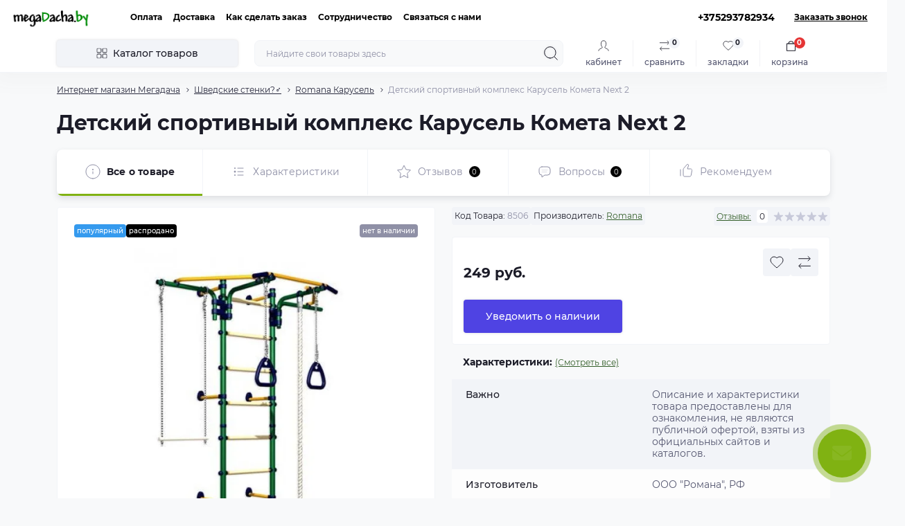

--- FILE ---
content_type: text/css
request_url: https://megadacha.by/catalog/view/theme/oct_showcase/stylesheet/all.css
body_size: 3028
content:
.alert-block {
    position: fixed;
    right: 1.5rem;
    top: 1.5rem;
    z-index: 13000
}

@media(max-width:575.98px) {
    .alert-block {
        right: 1rem !important;
        top: 1rem !important;
        left: 1rem !important
    }
}

.sc-alert {
    background: #fff;
    -webkit-box-shadow: 0 2px 4px rgba(40, 41, 61, .04), 0 8px 16px rgba(96, 97, 112, .16);
    box-shadow: 0 2px 4px rgba(40, 41, 61, .04), 0 8px 16px rgba(96, 97, 112, .16);
    padding: 0;
    margin-bottom: 1.5rem;
    overflow: hidden
}

@media(min-width:420px) {
    .sc-alert {
        width: 370px;
        min-height: 100px
    }
    .sc-alert-content {
        min-height: 100px
    }
}

.sc-alert-success .sc-alert-icon {
    background-color: #09b83a
}

.sc-alert-danger .sc-alert-icon {
    background-color: #d73e3e
}

.sc-alert-warning .sc-alert-icon {
    background-color: #e57a00
}

.sc-alert-close {
    position: absolute;
    right: .5rem;
    top: .5rem;
    background: rgba(0, 0, 0, 0);
    padding: 0
}

.sc-alert-icon {
    max-width: 80px;
    -webkit-box-flex: 0;
    -ms-flex: 0 0 80px;
    flex: 0 0 80px
}

.sc-alert-text {
    color: #1c1c28;
    -webkit-box-flex: 1;
    -ms-flex-positive: 1;
    flex-grow: 1
}

.sc-alert-text a {
    color: #0063f7;
    text-decoration: underline
}

.sc-alert-text a:hover {
    text-decoration: none
}

.alert-text-item + .alert-text-item {
    margin-top: .5rem
}

.sc-alert [data-bs-dismiss=modal] {
    display: none !important
}

.animated {
    -webkit-animation-duration: .5s;
    animation-duration: .5s;
    -webkit-animation-fill-mode: both;
    animation-fill-mode: both
}

@keyframes fadeInRight {
    from {
        opacity: 0;
        -webkit-transform: translate3d(100%, 0, 0);
        transform: translate3d(100%, 0, 0)
    }
    to {
        opacity: 1;
        -webkit-transform: translate3d(0, 0, 0);
        transform: translate3d(0, 0, 0)
    }
}

.fadeInRight {
    -webkit-animation-name: fadeInRight;
    animation-name: fadeInRight
}

@keyframes fadeOutUp {
    from {
        opacity: 1
    }
    to {
        opacity: 0;
        -webkit-transform: translate3d(0, -100%, 0);
        transform: translate3d(0, -100%, 0)
    }
}

.fadeOutUp {
    -webkit-animation-name: fadeOutUp;
    animation-name: fadeOutUp
}

.modal {
    -webkit-transform: translateY(500px);
    -ms-transform: translateY(500px);
    transform: translateY(500px);
    -webkit-transition: opacity .3s, -webkit-transform .4s;
    transition: transform .4s, opacity .3s, -webkit-transform .4s;
    -o-transition: transform .4s, opacity .3s;
    opacity: 0;
    z-index: 12201
}

#cartModal {
    z-index: 12203
}

.modal-backdrop.show {
    opacity: .8
}

.modal.show {
    -webkit-transform: translateY(0);
    -ms-transform: translateY(0);
    transform: translateY(0);
    opacity: 1
}

.modal-dialog {
    max-width: 440px
}

.modal-dialog.wide {
    max-width: 1024px
}

.modal-content {
    border-radius: .75rem;
    border: 0;
    -webkit-box-shadow: 0 2px 8px rgba(40, 41, 61, .08), 0 20px 32px rgba(96, 97, 112, .24);
    box-shadow: 0 2px 8px rgba(40, 41, 61, .08), 0 20px 32px rgba(96, 97, 112, .24);
    overflow: hidden
}

.modal-content a {
    text-decoration: underline
}

.modal-content a:hover {
    text-decoration: none
}

.modal-content .sc-btn:not(.sc-btn-with-icon) {
    width: 100%
}

.modal-header {
    border-bottom: transparent;
    border-top-left-radius: .75rem;
    border-top-right-radius: .75rem
}

@media(max-width:767.98px) {
    .modal-dialog {
        margin: 0;
        padding-top: 60px;
        width: 100%;
        max-width: 100%
    }
    .modal-content {
        height: calc(100vh - 60px);
        border-bottom-left-radius: 0;
        border-bottom-right-radius: 0
    }
    .modal-header {
        padding: 1rem !important
    }
    .modal-title {
        font-size: 1rem !important
    }
}

.modal-header .btn-close {
    -webkit-transition: -webkit-transform .3s ease-out;
    -o-transition: transform .3s ease-out;
    transition: transform .3s ease-out, -webkit-transform .3s ease-out;
    opacity: .7
}

.modal-header .btn-close:hover {
    -webkit-transform: rotate(180deg);
    -ms-transform: rotate(180deg);
    transform: rotate(180deg)
}

.modal-header .btn-close:focus {
    -webkit-box-shadow: none;
    box-shadow: none
}

.modal-title {
    line-height: 1.5rem;
    padding-right: 3.625rem
}

@media(max-width:767.98px) {
    .modal-body {
        overflow-y: auto
    }
}

@media(min-width:768px) {
    .modal-body {
        min-height: 300px
    }
}

.modal-body-text {
    line-height: 17px
}

.modal-body iframe {
    max-width: 100%
}

.modal-body-agree a {
    text-decoration: underline
}

.modal-body-agree a:hover {
    text-decoration: none
}

.modal-body-agree ol,
.modal-body-agree ul {
    padding-left: 1rem
}

.modal-body-agree ol+p,
.modal-body-agree p+ol,
.modal-body-agree p+p,
.modal-body-agree p+ul,
.modal-body-agree ul+p {
    padding-top: 1rem
}

.modal-body-cart-items {
    max-height: 320px;
    overflow-y: auto;
    border-bottom: 1px solid #f2f4f8
}

.modal-body-cart-items>* {
    margin-bottom: 1rem;
    -webkit-transition: border-color .3s ease-out;
    -o-transition: border-color .3s ease-out;
    transition: border-color .3s ease-out
}

.modal-body-cart-items>:hover {
    -webkit-box-shadow: none;
    box-shadow: none;
    border-color: #eaeaea
}

.modal-body-product-img {
    border: 1px solid #f2f4f8;
    min-width: 82px
}

.modal-body-product-img img {
    height: 64px;
    object-fit: contain;
}

.modal-body-product:hover {
    -webkit-filter: none;
    filter: none;
    -webkit-box-shadow: none;
    box-shadow: none
}

@media(max-width:370px) {
    .modal-body-product .sc-module-rating-box {
        -webkit-box-orient: vertical;
        -webkit-box-direction: normal;
        -ms-flex-direction: column;
        flex-direction: column;
        -webkit-box-align: start !important;
        -ms-flex-align: start !important;
        align-items: flex-start !important
    }
}

.modal-body-product .sc-module-rating-star {
    width: 1rem;
    height: 1rem;
    cursor: pointer
}

@media(min-width:413px) {
    .modal-body-product .sc-module-rating-star {
        width: 1.5rem;
        height: 1.5rem
    }
}

.modal-body-product .sc-module-rating-star+.sc-module-rating-star {
    margin-left: .5rem
}

@media(min-width:992px) {
    #back-top {
        right: 2.5rem;
        width: 3rem;
        height: 3rem;
        line-height: 3rem
    }
    .modal-body-quick-view-img {
        -webkit-box-flex: 0;
        -ms-flex: 0 0 510px;
        flex: 0 0 510px;
        max-width: 510px
    }
}

.modal-body-quick-view-img .sc-module-stickers-left {
    gap: 0.25rem;
    flex-wrap: wrap;
}

.modal-body-quick-view .sc-product-actions {
    border: 1px solid #f2f4f8
}

.modal-body-quick-view .sc-product-content-attributes,
.modal-body-quick-view .sc-product-content-description {
    border-bottom: 0
}

.modal-body-quick-view .sc-product-content-text ol,
.modal-body-quick-view .sc-product-content-text ul {
    padding-left: 1rem
}

.modal-body-quick-view .sc-product-content-text ol+p,
.modal-body-quick-view .sc-product-content-text p+ol,
.modal-body-quick-view .sc-product-content-text p+p,
.modal-body-quick-view .sc-product-content-text p+ul,
.modal-body-quick-view .sc-product-content-text ul+p {
    margin-top: 1rem
}

@media(max-width:413px) {
    .modal-body-quick-view .sc-btn-text {
        display: none
    }
    .modal-body-quick-view .sc-product-buttons .sc-btn {
        padding: 0 !important;
        width: 40px !important;
        height: 40px
    }
}

.modal-backdrop {
    z-index: 12200;
    background-color: rgba(0, 0, 0, .4)
}

.modal-open {
    overflow: hidden
}

.modal textarea {
    height: 200px !important;
    line-height: 1 !important
}

#cartModal .sc-buy-one-click {
    padding: 0 !important
}

#cartModal .sc-buy-one-click-title {
    font-size: 12px !important;
    -webkit-box-flex: 0 !important;
    -ms-flex-positive: 0 !important;
    flex-grow: 0 !important
}

#cartModal .sc-buy-one-click-title+form {
    -webkit-box-flex: 1;
    -ms-flex-positive: 1;
    flex-grow: 1
}

#modalCartBody p+p,
.sc-popup-success p+p {
    margin-top: 1rem
}

#blogCommentModal .form-control {
    max-width: 100%
}

.sc-location {
    -webkit-box-shadow: 0 0 2px rgba(40, 41, 61, .04), 0 4px 8px rgba(96, 97, 112, .16);
    box-shadow: 0 0 2px rgba(40, 41, 61, .04), 0 4px 8px rgba(96, 97, 112, .16)
}

.sc-location+.sc-location {
    margin-top: 1rem
}

.sc-location .sc-btn-secondary {
    -webkit-box-flex: 0;
    -ms-flex: 0 0 auto;
    flex: 0 0 auto;
    width: 20px;
    height: 20px
}

.sc-location .sc-btn-secondary .sc-btn-icon-chevron {
    -webkit-mask-image: url(../img/sprite.svg#include--location-chevron);
    mask-image: url(../img/sprite.svg#include--location-chevron);
    width: 10px;
    height: 10px
}

.sc-location-collapsed {
    max-height: 0;
    opacity: 0;
    -webkit-transition: max-height .3s ease-out, padding-top .3s ease-out, opacity .3s ease-out .15s;
    -o-transition: max-height .3s ease-out, padding-top .3s ease-out, opacity .3s ease-out .15s;
    transition: max-height .3s ease-out, padding-top .3s ease-out, opacity .3s ease-out .15s;
    overflow: hidden
}

.sc-location iframe {
    max-width: 100%;
    border-radius: .25rem !important;
    max-height: 320px !important
}

.sc-location.active .sc-btn-secondary .sc-btn-icon {
    background: #fff;
    -webkit-transform: rotate(180deg);
    -ms-transform: rotate(180deg);
    transform: rotate(180deg)
}

.sc-location.active .sc-location-collapsed {
    max-height: 800px;
    padding-top: 1rem;
    opacity: 1
}

@-webkit-keyframes pulsation {
    0% {
        -webkit-transform: scale(0);
        transform: scale(0);
        opacity: 1
    }
    50% {
        opacity: .5
    }
    to {
        -webkit-transform: scale(1);
        transform: scale(1);
        opacity: 0
    }
}

@keyframes pulsation {
    0% {
        -webkit-transform: scale(0);
        transform: scale(0);
        opacity: 1
    }
    50% {
        opacity: .5
    }
    to {
        -webkit-transform: scale(1);
        transform: scale(1);
        opacity: 0
    }
}

@-webkit-keyframes iconOpacity {
    0%,
    100% {
        opacity: 0
    }
    40%,
    80% {
        opacity: .96
    }
    60% {
        opacity: 1
    }
}

@keyframes iconOpacity {
    0%,
    100% {
        opacity: 0
    }
    40%,
    80% {
        opacity: .96
    }
    60% {
        opacity: 1
    }
}

#sc_fixed_contact_button {
    position: fixed;
    right: 15px;
    bottom: 72px;
    width: 50px;
    height: 50px;
    border-radius: 100%;
    cursor: pointer;
    z-index: 1020
}

#sc_fixed_contact_button.clicked {
    z-index: 1041
}

#sc_fixed_contact_substrate {
    position: fixed;
    top: 0;
    right: 0;
    bottom: 0;
    left: 0;
    background: rgba(0, 0, 0, 0);
    z-index: 0;
    display: none
}

#sc_fixed_contact_substrate.active {
    z-index: 1020;
    display: block
}

.sc-fixed-contact-pulsation {
    width: 80px;
    height: 80px;
    border-radius: 50px;
    position: absolute;
    left: -15px;
    top: -15px;
    z-index: -1;
    -webkit-transform: scale(0);
    -ms-transform: scale(0);
    transform: scale(0);
    -webkit-animation: 2s infinite pulsation;
    animation: 2s infinite pulsation
}

@media(min-width:420px) {
    #sc_fixed_contact_button {
        right: 30px;
        width: 70px;
        height: 70px
    }
    .sc-fixed-contact-pulsation {
        width: 100px;
        height: 100px
    }
}

.sc-fixed-contact-icon {
    color: #fff;
    width: 100%;
    font-size: 20px;
    overflow: hidden
}

.sc-fixed-contact-icon .fa-envelope {
    -webkit-animation: 3s infinite iconOpacity;
    animation: 3s infinite iconOpacity;
    width: 20px;
    height: 20px
}

@media(min-width:420px) {
    .sc-fixed-contact-icon {
        font-size: 28px
    }
    .sc-fixed-contact-icon .fa-envelope {
        width: 28px;
        height: 28px
    }
}

.sc-fixed-contact-text {
    font-size: 7px;
    text-transform: uppercase;
    line-height: 9px;
    color: #fff
}

.sc-fixed-contact-dropdown {
    position: absolute;
    bottom: 60px;
    right: 36px;
    padding: 20px;
    border-radius: 6px;
    background: #fff;
    display: block;
    opacity: 0;
    z-index: -1;
    margin-bottom: 20px;
    -webkit-transition: margin-bottom .3s, opacity .3s;
    -o-transition: margin-bottom .3s, opacity .3s;
    transition: margin-bottom .3s, opacity .3s;
    -webkit-box-shadow: 5px 12px 30px rgba(0, 0, 0, .35);
    box-shadow: 5px 12px 30px rgba(0, 0, 0, .35);
    visibility: hidden;
    min-width: 250px
}

@media(min-width:420px) {
    .sc-fixed-contact-text {
        font-size: 8px;
        line-height: 10px
    }
    .sc-fixed-contact-dropdown {
        right: 60px
    }
}

.sc-fixed-contact-dropdown.expanded {
    margin-bottom: 0;
    opacity: .98;
    z-index: 1;
    visibility: visible
}

.sc-fixed-contact-item {
    color: #333;
    font-size: 14px
}

.sc-fixed-contact-item > * {
    pointer-events:none
}

.sc-fixed-contact-item:not(:last-child) {
    margin-bottom: 18px
}

.sc-fixed-contact-item-icon {
    display: block;
    -webkit-box-flex: 0;
    -ms-flex: 0 0 36px;
    flex: 0 0 36px;
    max-width: 36px;
    width: 36px;
    height: 36px;
    border-radius: 100%;
    margin-right: 10px;
    color: #fff
}

.sc-fixed-contact-item-icon svg {
    width: 20px !important;
    height: 20px
}

.sc-fixed-contact-messenger {
    background: #0084ff
}

.sc-fixed-contact-viber {
    background: #7c529d
}

.sc-fixed-contact-telegram {
    background: #2ca5e0
}

.sc-fixed-contact-skype {
    background: #31c4ed
}

.sc-fixed-contact-whatsapp {
    background: #25d366
}

.sc-fixed-contact-email {
    background: #50a8ff
}

.sc-fixed-contact-call {
    background: #3cba8b
}

.sc-fixed-contact-contacts {
    background: #141e1a
}

@media(max-width:991px) {
    .sc-fixed-contact-viber-desktop {
        display: none !important
    }
}

@media(min-width:768px) {
    #sc_fixed_contact_button {
        bottom: 30px
    }
}

.popover {
    font-family: Montserrat, sans-serif;
    border-color: transparent;
    border-radius: .5rem;
    -webkit-box-shadow: 0 2px 8px rgba(40, 41, 61, .04), 0 16px 24px rgba(96, 97, 112, .16);
    box-shadow: 0 2px 8px rgba(40, 41, 61, .04), 0 16px 24px rgba(96, 97, 112, .16);
    z-index: 1019
}

@media(min-width:360px) {
    .popover {
        min-width: 260px
    }
}

@media(min-width:992px) {
    .popover {
        z-index: 19999
    }
}

.popover-arrow:before {
    border-color: transparent !important
}

.popover-header {
    border-bottom: 0;
    background-color: rgba(0, 0, 0, 0);
    font-weight: 600;
    font-size: 1.075rem;
    padding: 1rem 1rem .5rem
}

.popover-header:before {
    border-color: transparent !important
}

.popover-body {
    padding: 0 1rem 1rem;
    font-size: .75rem;
    color: #555770
}

.popover-body p+p {
    margin-top: 1rem
}

.popover-body ul {
    padding: 1rem 0 1rem .75rem
}

--- FILE ---
content_type: image/svg+xml
request_url: https://megadacha.by/image/catalog/menu/fan_2744813.svg
body_size: 1344
content:
<svg id="Filled_Expand" height="512" viewBox="0 0 64 64" width="512" xmlns="http://www.w3.org/2000/svg" data-name="Filled Expand"><rect fill="#82ceff" height="58" rx="29" width="58" x="3" y="3"/><circle cx="32" cy="32" fill="#fff" r="21"/><g fill="#8cdc3a"><path d="m32.5065 14.9167a8.0337 8.0337 0 0 0 -6.5116 2.7493 5.0451 5.0451 0 0 0 -1.0289 5.1209l3.3881 9.2131h6.5965v-3.505a10.3813 10.3813 0 0 1 1.7654-4.1825c1.77-2.5625 2.6238-3.374 2.6238-5.125.0002-1.9601-2.5625-4.2708-6.8333-4.2708z"/><path d="m16.9522 40.103a8.0333 8.0333 0 0 0 5.6368 4.2646 5.0453 5.0453 0 0 0 4.9493-1.6694l6.2847-7.5407-3.2983-5.7128-3.0354 1.7525a10.3807 10.3807 0 0 1 -4.5049.5624c-3.104-.2514-4.2339-.5853-5.75.29-1.6978.9804-2.4177 4.3548-.2822 8.0534z"/><path d="m46.5414 40.98a8.0338 8.0338 0 0 0 .8748-7.0139 5.0451 5.0451 0 0 0 -3.92-3.4515l-9.6732-1.6721-3.2983 5.7128 3.0353 1.7525a10.3807 10.3807 0 0 1 2.7395 3.62c1.3343 2.8139 1.61 3.9593 3.1264 4.8348 1.6977.9802 4.98-.0836 7.1155-3.7826z"/></g><circle cx="32" cy="32" fill="#5caa2d" r="5"/><path d="m32 2a30 30 0 1 0 30 30 30.034 30.034 0 0 0 -30-30zm0 58a28 28 0 1 1 28-28 28.0314 28.0314 0 0 1 -28 28z"/><path d="m32 10a22 22 0 1 0 22 22 22.0248 22.0248 0 0 0 -22-22zm0 42a20 20 0 1 1 20-20 20.023 20.023 0 0 1 -20 20z"/><path d="m36.7373 28.3314a6.05 6.05 0 0 0 -.5857-.6532 11.925 11.925 0 0 1 1.387-2.7973c.3149-.4561.601-.8565.8579-1.2159 1.2119-1.6967 1.9433-2.7212 1.9433-4.4775 0-2.5352-2.9951-5.271-7.8335-5.271a9.0015 9.0015 0 0 0 -7.27 3.0981 6.0131 6.0131 0 0 0 -1.209 6.1177l2.4241 6.5913a5.936 5.936 0 0 0 -.2708.8418 11.9533 11.9533 0 0 1 -3.1157.1978c-.5527-.0449-1.0424-.0923-1.4824-.1353-2.0747-.2011-3.3276-.3232-4.8481.5557a4.68 4.68 0 0 0 -2.0744 3.7864 9.5592 9.5592 0 0 0 1.4262 5.6333 9.0029 9.0029 0 0 0 6.3184 4.7476 7.0216 7.0216 0 0 0 1.2959.123 5.8781 5.8781 0 0 0 4.606-2.1352l4.5-5.3989a5.9775 5.9775 0 0 0 .8639-.1806 11.7444 11.7444 0 0 1 1.7256 2.5968c.2378.5009.4414.9487.624 1.351.8638 1.898 1.3848 3.0435 2.9058 3.9219a3.7723 3.7723 0 0 0 1.897.4756c2.1293 0 4.7661-1.4746 6.5849-4.624a9.0022 9.0022 0 0 0 .9517-7.8457 6.012 6.012 0 0 0 -4.6934-4.1055zm-4.7373 7.6686a4 4 0 1 1 4-4 4.0045 4.0045 0 0 1 -4 4zm-5.2461-17.6831a7.0241 7.0241 0 0 1 5.7524-2.4c3.7564 0 5.8335 1.9341 5.8335 3.271 0 1.0679-.3515 1.6079-1.5708 3.3149-.2622.3672-.5542.7759-.8759 1.2422a13.846 13.846 0 0 0 -1.451 2.78 5.9654 5.9654 0 0 0 -6.6074 1.1661l-1.93-5.2489a4.0642 4.0642 0 0 1 .8492-4.1253zm.0161 23.7412a4.0639 4.0639 0 0 1 -3.9966 1.3267 7.023 7.023 0 0 1 -4.955-3.7818 7.8146 7.8146 0 0 1 -1.1665-4.459 2.842 2.842 0 0 1 1.0825-2.228c.9243-.5351 1.5683-.4995 3.6552-.2973.4493.0434.9493.0922 1.5142.1376a13.74 13.74 0 0 0 3.129-.1323 6.0109 6.0109 0 0 0 4.3163 5.14zm19.7027-7.76a7.0252 7.0252 0 0 1 -.7974 6.1826c-1.8774 3.2519-4.5928 4.0844-5.7495 3.416-.9248-.5337-1.2163-1.1079-2.085-3.0176-.187-.4111-.395-.8682-.6377-1.38a13.8483 13.8483 0 0 0 -1.6856-2.6485 5.9422 5.9422 0 0 0 2.2973-6.3033l5.51.9528a4.0632 4.0632 0 0 1 3.1479 2.7978z"/><circle cx="32" cy="7" r="1"/><circle cx="32" cy="57" r="1"/><circle cx="7" cy="32" r="1"/><circle cx="57" cy="32" r="1"/></svg>

--- FILE ---
content_type: image/svg+xml
request_url: https://megadacha.by/image/catalog/menu/football_1099794.svg
body_size: 4280
content:
<svg height="512pt" viewBox="0 0 512 512.00011" width="512pt" xmlns="http://www.w3.org/2000/svg"><path d="m503.464844 409.601562c0 51.882813-110.761719 93.863282-247.464844 93.863282s-247.464844-41.980469-247.464844-93.863282c0-25.859374 27.476563-49.324218 72.105469-66.304687 6.753906 9.824219 14.347656 19.046875 22.699219 27.5625 1.535156 1.621094 3.070312 3.15625 4.691406 4.605469 3.074219 3.074218 6.230469 5.890625 9.472656 8.621094.171875.171874.257813.339843.425782.425781 2.902343 2.476562 5.804687 4.863281 8.875 7.082031.699218.597656 1.441406 1.136719 2.21875 1.621094 3.074218 2.390625 6.230468 4.609375 9.472656 6.742187.464844.316407.949218.601563 1.449218.855469 2.5625 1.789062 5.121094 3.328125 7.765626 4.863281 2.132812 1.363281 4.351562 2.558594 6.570312 3.753907 2.988281 1.707031 6.058594 3.242187 9.21875 4.691406 2.472656 1.28125 5.117188 2.390625 7.679688 3.585937 3.925781 1.707031 7.933593 3.242188 11.945312 4.691407 2.21875.769531 4.351562 1.539062 6.570312 2.21875 3.074219 1.027343 6.144532 1.964843 9.300782 2.816406.183594.109375.386718.167968.597656.171875.070312.066406.164062.097656.257812.085937 2.046876.597656 4.179688 1.109375 6.3125 1.535156.148438.171876.382813.238282.597657.171876 2.132812.605468 4.300781 1.089843 6.488281 1.449218.804688.253906 1.632812.421875 2.472656.511719 2.304688.425781 4.609375.855469 6.996094 1.195313 6.558594 1.085937 13.164062 1.828124 19.796875 2.21875 1.28125.085937 2.5625.171874 3.757813.171874 3.242187.167969 6.484374.253907 9.726562.253907s6.484375-.085938 9.726562-.253907c1.195313 0 2.476563-.085937 3.757813-.171874 6.632813-.390626 13.238281-1.132813 19.796875-2.21875 2.386719-.339844 4.691406-.769532 6.996094-1.195313.839844-.089844 1.667968-.257813 2.476562-.511719 2.183594-.359375 4.351563-.84375 6.484375-1.449218.214844.066406.449219 0 .597657-.171876 2.132812-.425781 4.265624-.9375 6.3125-1.535156.09375.011719.1875-.019531.257812-.085937.210938-.003907.414062-.0625.597656-.171875 3.15625-.851563 6.226563-1.789063 9.300782-2.816406 2.21875-.679688 4.351562-1.449219 6.570312-2.21875 4.011719-1.449219 8.019531-2.984376 11.945312-4.691407 2.5625-1.195312 5.207032-2.304687 7.679688-3.585937 3.160156-1.449219 6.230469-2.984375 9.21875-4.691406 2.21875-1.195313 4.4375-2.390626 6.570312-3.753907 2.644532-1.535156 5.203126-3.074219 7.765626-4.863281.5-.253906.984374-.539062 1.449218-.855469 3.242188-2.132812 6.398438-4.351562 9.472656-6.742187.777344-.484375 1.519532-1.023438 2.21875-1.621094 3.070313-2.21875 5.972657-4.605469 8.875-7.082031.167969-.085938.253907-.253907.425782-.425781 3.242187-2.730469 6.398437-5.546876 9.472656-8.621094 1.621094-1.449219 3.15625-2.984375 4.691406-4.605469 8.351563-8.515625 15.945313-17.738281 22.699219-27.5625 44.628906 16.980469 72.105469 40.445313 72.105469 66.304687zm0 0" fill="#4caf50"/><path d="m443.734375 409.601562c0-32.992187-84.050781-59.734374-187.734375-59.734374s-187.734375 26.742187-187.734375 59.734374c0 32.988282 84.050781 59.730469 187.734375 59.730469s187.734375-26.742187 187.734375-59.730469zm0 0" fill="#2e7d32"/><path d="m460.457031 282.710938c-.679687 2.21875-1.363281 4.4375-2.132812 6.65625-1.363281 4.4375-2.984375 8.789062-4.777344 13.054687-.851563 2.132813-1.792969 4.179687-2.730469 6.3125-.9375 2.136719-1.878906 4.183594-2.902344 6.230469-1.535156 3.328125-3.242187 6.570312-5.035156 9.8125-1.109375 2.050781-2.304687 4.097656-3.496094 6.144531-2.476562 4.183594-5.121093 8.363281-8.023437 12.375-6.753906 9.824219-14.347656 19.046875-22.699219 27.5625-1.535156 1.535156-3.070312 3.070313-4.691406 4.605469h-25.601562c1.621093-1.535156 3.15625-3.070313 4.695312-4.605469 8.347656-8.515625 15.941406-17.738281 22.699219-27.5625 2.898437-4.011719 5.546875-8.191406 8.019531-12.375 1.195312-2.046875 2.390625-4.09375 3.5-6.144531 1.789062-3.242188 3.496094-6.484375 5.035156-9.8125 1.023438-2.046875 1.960938-4.09375 2.898438-6.230469.941406-2.132813 1.878906-4.179687 2.730468-6.3125 1.792969-4.265625 3.414063-8.617187 4.78125-13.054687.765626-2.21875 1.449219-4.4375 2.132813-6.65625 3.28125-10.878907 5.652344-22.011719 7.082031-33.28125zm0 0" fill="#cfd8dc"/><path d="m403.96875 375.464844c-3.074219 2.988281-6.230469 5.890625-9.472656 8.621094-.171875.171874-.257813.339843-.425782.425781-2.902343 2.476562-5.804687 4.863281-8.875 7.082031-.699218.597656-1.441406 1.136719-2.21875 1.621094-3.074218 2.390625-6.230468 4.609375-9.472656 6.742187-.464844.316407-.949218.601563-1.449218.855469-2.5 1.761719-5.089844 3.382812-7.765626 4.863281-2.132812 1.363281-4.351562 2.558594-6.570312 3.753907-3.074219 1.621093-6.144531 3.242187-9.21875 4.691406-2.558594 1.28125-5.035156 2.390625-7.679688 3.585937-3.925781 1.707031-7.933593 3.242188-11.945312 4.691407-2.132812.855468-4.351562 1.539062-6.570312 2.21875-3.074219 1.027343-6.144532 1.964843-9.300782 2.816406-.183594.109375-.386718.167968-.597656.171875l28.925781-52.140625zm0 0" fill="#37474f"/><path d="m199.59375 427.605469c-.210938-.003907-.414062-.0625-.597656-.171875-3.15625-.851563-6.226563-1.789063-9.300782-2.816406-2.21875-.679688-4.4375-1.363282-6.570312-2.21875-4.011719-1.449219-8.019531-2.984376-11.945312-4.691407-2.644532-1.195312-5.121094-2.304687-7.679688-3.585937-3.074219-1.449219-6.144531-3.070313-9.21875-4.691406-2.21875-1.195313-4.4375-2.390626-6.570312-3.753907-2.675782-1.480469-5.265626-3.101562-7.765626-4.863281-.5-.253906-.984374-.539062-1.449218-.855469-3.242188-2.132812-6.398438-4.351562-9.472656-6.742187-.777344-.484375-1.519532-1.023438-2.21875-1.621094-3.070313-2.21875-5.972657-4.605469-8.875-7.082031-.167969-.085938-.253907-.253907-.425782-.425781-3.242187-2.730469-6.398437-5.632813-9.472656-8.621094h62.636719zm0 0" fill="#607d8b"/><path d="m213.332031 298.667969-42.664062 76.796875h-62.636719c-1.621094-1.535156-3.15625-3.070313-4.691406-4.605469-8.351563-8.515625-15.945313-17.738281-22.699219-27.5625-2.902344-4.011719-5.546875-8.191406-8.023437-12.375-1.191407-2.046875-2.386719-4.09375-3.496094-6.144531-1.792969-3.242188-3.5-6.484375-5.035156-9.8125-1.023438-2.046875-1.964844-4.09375-2.902344-6.230469-.9375-2.132813-1.875-4.179687-2.730469-6.3125-1.792969-4.265625-3.414063-8.617187-4.777344-13.054687-.769531-2.21875-1.453125-4.4375-2.132812-6.65625l33.789062-60.84375h85.335938zm0 0" fill="#fff"/><path d="m85.332031 221.867188-33.789062 60.84375c-11.835938-39.699219-11.835938-81.988282 0-121.6875zm0 0" fill="#607d8b"/><path d="m213.332031 145.066406-42.664062 76.800782h-85.335938l-33.789062-60.84375c10.441406-35.304688 29.914062-67.273438 56.488281-92.757813h62.636719zm0 0" fill="#fff"/><path d="m341.332031 221.867188-42.664062 76.800781h-85.335938l-42.664062-76.800781 42.664062-76.800782h85.335938zm0 0" fill="#607d8b"/><path d="m460.457031 161.023438-18.515625 33.28125c-1.429687-11.273438-3.800781-22.402344-7.082031-33.28125-10.445313-35.304688-29.917969-67.273438-56.492187-92.757813h25.601562c26.574219 25.484375 46.046875 57.453125 56.488281 92.757813zm0 0" fill="#cfd8dc"/><path d="m403.96875 68.265625h-62.636719l-22.527343-40.617187-6.398438-11.519532c34.4375 9.355469 65.941406 27.292969 91.5625 52.136719zm0 0" fill="#37474f"/><path d="m199.59375 16.128906-28.925781 52.136719h-62.636719c25.621094-24.84375 57.125-42.78125 91.5625-52.136719zm0 0" fill="#607d8b"/><path d="m318.804688 27.648438c-10.328126-4.726563-21.03125-8.578126-32-11.519532-14.242188-3.917968-28.859376-6.324218-43.605469-7.167968 4.183593-.257813 8.535156-.425782 12.800781-.425782 19.058594-.019531 38.03125 2.535156 56.40625 7.59375zm0 0" fill="#cfd8dc"/><path d="m469.332031 221.867188c.035157 20.605468-2.957031 41.105468-8.875 60.84375l-18.515625-33.28125-15.273437-27.5625 15.273437-27.5625 18.515625-33.28125c5.917969 19.738281 8.910157 40.238281 8.875 60.84375zm0 0" fill="#37474f"/><path d="m441.941406 249.429688c-1.429687 11.269531-3.800781 22.402343-7.082031 33.28125-.683594 2.21875-1.367187 4.4375-2.132813 6.65625-1.367187 4.4375-2.988281 8.789062-4.78125 13.054687-.851562 2.132813-1.789062 4.179687-2.730468 6.3125-.9375 2.136719-1.875 4.183594-2.898438 6.230469-1.539062 3.328125-3.246094 6.570312-5.035156 9.8125-1.109375 2.050781-2.304688 4.097656-3.5 6.144531-2.472656 4.183594-5.121094 8.363281-8.019531 12.375-6.757813 9.824219-14.351563 19.046875-22.699219 27.5625-1.539062 1.535156-3.074219 3.070313-4.695312 4.605469h-37.035157l-42.664062-76.796875 42.664062-76.800781h85.335938zm0 0" fill="#fff"/><path d="m378.367188 375.464844c-3.070313 2.988281-6.226563 5.890625-9.472657 8.621094-.167969.171874-.253906.339843-.425781.425781-2.902344 2.476562-5.800781 4.863281-8.875 7.082031-.695312.597656-1.4375 1.136719-2.21875 1.621094-3.070312 2.390625-6.226562 4.609375-9.472656 6.742187-.460938.316407-.945313.601563-1.449219.855469-2.496094 1.761719-5.089844 3.382812-7.765625 4.863281-2.132812 1.363281-4.351562 2.558594-6.570312 3.753907-3.070313 1.621093-6.144532 3.242187-9.214844 4.691406-1.367188.683594-2.730469 1.28125-4.097656 1.878906l22.527343-40.535156zm0 0" fill="#607d8b"/><path d="m341.332031 375.464844-22.527343 40.535156v.085938l-6.398438 11.519531c-.070312.066406-.164062.097656-.257812.085937-2.132813.597656-4.179688 1.109375-6.3125 1.535156-.148438.171876-.382813.238282-.597657.171876-2.132812.597656-4.265625 1.023437-6.484375 1.449218-.808594.253906-1.636718.421875-2.476562.511719-2.304688.511719-4.691406.855469-6.996094 1.195313-6.558594 1.085937-13.164062 1.828124-19.796875 2.21875-1.195313.085937-2.476563.171874-3.757813.171874-3.242187.167969-6.484374.253907-9.726562.253907s-6.484375-.085938-9.726562-.253907c-.800782-.015624-1.597657-.074218-2.390626-.171874h-1.367187c-6.632813-.390626-13.238281-1.132813-19.796875-2.21875-2.300781-.339844-4.691406-.683594-6.996094-1.195313-.839844-.089844-1.667968-.257813-2.472656-.511719-2.21875-.425781-4.355469-.851562-6.488281-1.449218-.214844.066406-.449219 0-.597657-.171876-2.132812-.425781-4.179687-.9375-6.3125-1.535156-.09375.011719-.1875-.019531-.257812-.085937l-28.925781-52.140625 42.664062-76.796875h85.335938zm0 0" fill="#fff"/><path d="m441.941406 194.304688-15.273437 27.5625h-85.335938l-42.664062-76.800782 42.664062-76.800781h37.035157c26.574218 25.484375 46.046874 57.453125 56.492187 92.757813 3.28125 10.878906 5.652344 22.007812 7.082031 33.28125zm0 0" fill="#fff"/><path d="m378.367188 68.265625h-37.035157l-22.527343-40.617187c22.03125 10.035156 42.175781 23.773437 59.5625 40.617187zm0 0" fill="#607d8b"/><path d="m341.332031 68.265625-42.664062 76.800781h-85.335938l-42.664062-76.800781 28.925781-52.136719c14.242188-3.917968 28.859375-6.324218 43.605469-7.167968 14.746093.84375 29.363281 3.25 43.605469 7.167968 10.96875 2.941406 21.671874 6.792969 32 11.519532zm0 0" fill="#fff"/><path d="m443.734375 221.867188c.007813 9.214843-.589844 18.425781-1.792969 27.5625l-15.273437-27.5625 15.273437-27.5625c1.203125 9.136718 1.800782 18.34375 1.792969 27.5625zm0 0" fill="#607d8b"/><path d="m256 512c143.546875 0 256-44.980469 256-102.398438 0-26.925781-24.003906-51.679687-67.855469-70.339843 10.5625-16.859375 18.796875-35.070313 24.480469-54.136719v-.152344c12.265625-41.175781 12.265625-85.035156 0-126.210937v-.152344c-10.902344-36.460937-30.996094-69.507813-58.351562-95.964844-.246094-.273437-.511719-.527343-.792969-.761719-26.566407-25.542968-59.078125-44.0625-94.601563-53.886718l-.273437-.078125c-38.359375-10.558594-78.859375-10.558594-117.222657 0l-.261718.078125c-35.519532 9.828125-68.03125 28.347656-94.601563 53.886718-.28125.234376-.546875.488282-.792969.761719-27.355468 26.457031-47.449218 59.503907-58.351562 95.964844v.152344c-12.265625 41.175781-12.265625 85.035156 0 126.210937v.152344c5.683594 19.066406 13.917969 37.277344 24.480469 54.136719-43.851563 18.660156-67.855469 43.414062-67.855469 70.339843 0 57.417969 112.453125 102.398438 256 102.398438zm-195.242188-228.308594 29.601563-53.292968h75.28125l21.332031 38.402343 16.597656 29.867188-16.585937 29.867187-21.335937 38.398438h-54.058594c-23.390625-23.257813-40.828125-51.8125-50.832032-83.242188zm-9.558593-61.824218c.015625-12.597657 1.191406-25.167969 3.515625-37.546876l20.855468 37.546876-20.855468 37.546874c-2.324219-12.382812-3.5-24.949218-3.515625-37.546874zm167.160156-68.265626h75.28125l21.332031 38.398438 16.597656 29.867188-16.585937 29.867187-21.335937 38.398437h-75.289063l-21.332031-38.398437-16.597656-29.867187 16.589843-29.867188zm-52.71875 230.398438 15.855469 28.578125c-18.070313-7.089844-35.042969-16.710937-50.40625-28.578125zm39.65625 36.308594-24.867187-44.84375 6.894531-12.414063 31.035156-55.851562h75.28125l31.035156 55.859375 6.894531 12.40625-24.863281 44.835937c-33.273437 8.476563-68.140625 8.476563-101.410156 0zm141.0625-36.308594h34.550781c-15.363281 11.867188-32.332031 21.488281-50.40625 28.578125zm54.050781-17.066406h-54.050781l-21.332031-38.398438-16.597656-29.867187 16.589843-29.867188 21.332031-38.402343h75.28125l29.601563 53.292968c-10 31.429688-27.4375 59.984375-50.824219 83.242188zm60.390625-145.066406c-.015625 12.597656-1.191406 25.164062-3.515625 37.546874l-20.855468-37.546874 20.855468-37.546876c2.324219 12.378907 3.5 24.949219 3.515625 37.546876zm-9.558593-61.824219-29.601563 53.289062h-75.28125l-21.332031-38.398437-16.597656-29.867188 16.589843-29.867187 21.332031-38.398438h54.050782c23.394531 23.253907 40.835937 51.808594 50.839844 83.242188zm-104.882813-100.308594-15.855469-28.578125c18.074219 7.089844 35.042969 16.710938 50.40625 28.578125zm-39.652344-36.308594 24.863281 44.839844-6.894531 12.417969-31.035156 55.851562h-75.28125l-31.035156-55.859375-6.894531-12.410156 24.867187-44.832031c33.269531-8.476563 68.136719-8.476563 101.410156 0zm-141.066406 36.308594h-34.550781c15.363281-11.867187 32.335937-21.488281 50.40625-28.578125zm-54.050781 17.066406h54.050781l21.332031 38.398438 16.597656 29.867187-16.585937 29.867188-21.335937 38.398437h-75.289063l-29.601563-53.289062c10.003907-31.433594 27.441407-59.988281 50.832032-83.242188zm-33.9375 276.871094c7.265625 9.78125 15.316406 18.949219 24.074218 27.417969.246094.273437.511719.527344.792969.761718 26.5625 25.546876 59.078125 44.066407 94.601563 53.886719l.167968.066407.292969.070312c38.238281 10.480469 78.597657 10.480469 116.835938 0l.417969-.121094c35.539062-9.820312 68.070312-28.347656 94.644531-53.902344.28125-.234374.546875-.488281.792969-.761718 8.757812-8.46875 16.808593-17.636719 24.074218-27.417969 38.578125 15.820313 60.585938 35.984375 60.585938 55.929687 0 41.207032-96.007813 85.332032-238.933594 85.332032s-238.933594-44.125-238.933594-85.332032c0-19.945312 22.007813-40.109374 60.585938-55.929687zm0 0"/></svg>

--- FILE ---
content_type: image/svg+xml
request_url: https://megadacha.by/image/catalog/menu/party_6521574.svg
body_size: 2777
content:
<?xml version="1.0" encoding="UTF-8"?>
<svg xmlns="http://www.w3.org/2000/svg" xmlns:xlink="http://www.w3.org/1999/xlink" version="1.1" id="Layer_1" x="0px" y="0px" viewBox="0 0 512 512" style="enable-background:new 0 0 512 512;" xml:space="preserve" width="512" height="512">
<g>
	<g>
		<g>
			<g>
				<g>
					<g>
						<g>
							<g>
								<g>
									<g>
										<g>
											<path style="fill:#7A6D79;" d="M396.27,458.85c11.237,0,20.346-9.109,20.346-20.346V239.816&#10;&#9;&#9;&#9;&#9;&#9;&#9;&#9;&#9;&#9;&#9;&#9;&#9;c0-86.283-72.052-156.479-160.616-156.479S95.384,153.533,95.384,239.816v198.689c0,11.237,9.109,20.346,20.346,20.346&#10;&#9;&#9;&#9;&#9;&#9;&#9;&#9;&#9;&#9;&#9;&#9;&#9;H396.27z"/>
											<g>
												<g>
													<g>
														<g>
															<path style="fill:#FFBD86;" d="M414.954,504.5C403.946,426.557,336.981,366.598,256,366.598&#10;&#9;&#9;&#9;&#9;&#9;&#9;&#9;&#9;&#9;&#9;&#9;&#9;&#9;&#9;&#9;&#9;S108.054,426.557,97.046,504.5H414.954z"/>
														</g>
														<g>
															<g>
																<circle style="fill:#FFBD86;" cx="113.539" cy="279.297" r="24.365"/>
																<circle style="fill:#FFBD86;" cx="398.461" cy="279.297" r="24.365"/>
															</g>
														</g>
													</g>
												</g>
											</g>
										</g>
									</g>
								</g>
							</g>
						</g>
					</g>
					<g>
						<line style="fill:#FFBD86;" x1="177.555" y1="386.305" x2="177.555" y2="465"/>
						<line style="fill:#FFBD86;" x1="334.445" y1="386.305" x2="334.445" y2="465"/>
					</g>
					<path style="fill:#AA6A51;" d="M373.727,503.64c0-27.717-42.006-49.326-69.723-49.326c-22.615,0-41.731,14.961-48.004,35.524&#10;&#9;&#9;&#9;&#9;&#9;&#9;c-6.273-20.563-25.389-35.524-48.005-35.524c-27.717,0-69.723,21.609-69.723,49.326H373.727z"/>
				</g>
			</g>
		</g>
		<g>
			<path style="fill:#80D261;" d="M215.035,504.5c0-9.659-3.576-18.478-9.467-25.225c5.89-6.746,9.467-15.565,9.467-25.225&#10;&#9;&#9;&#9;&#9;s-3.576-18.478-9.467-25.225c5.89-6.746,9.467-15.565,9.467-25.225c0-21.197-17.184-38.381-38.381-38.381&#10;&#9;&#9;&#9;&#9;c-21.197,0-38.381,17.184-38.381,38.381c0,9.659,3.576,18.478,9.467,25.225c-5.89,6.746-9.467,15.565-9.467,25.225&#10;&#9;&#9;&#9;&#9;s3.576,18.478,9.467,25.225c-5.89,6.746-9.467,15.565-9.467,25.225H215.035z"/>
			<path style="fill:#68CA44;" d="M205.568,428.826c5.89-6.746,9.467-15.565,9.467-25.225c0-21.197-17.184-38.381-38.381-38.381&#10;&#9;&#9;&#9;&#9;c-7.328,0-14.175,2.056-20,5.619c11.023,6.744,18.381,18.893,18.381,32.761c0,9.659-3.576,18.478-9.467,25.225&#10;&#9;&#9;&#9;&#9;c5.89,6.746,9.467,15.565,9.467,25.225s-3.576,18.478-9.467,25.224c5.89,6.746,9.467,15.565,9.467,25.225h40&#10;&#9;&#9;&#9;&#9;c0-9.659-3.576-18.478-9.467-25.225c5.89-6.746,9.467-15.565,9.467-25.224S211.458,435.573,205.568,428.826z"/>
			<path style="fill:#80D261;" d="M373.727,504.5c0-9.659-3.576-18.478-9.467-25.225c5.89-6.746,9.467-15.565,9.467-25.225&#10;&#9;&#9;&#9;&#9;s-3.576-18.478-9.467-25.225c5.89-6.746,9.467-15.565,9.467-25.225c0-21.197-17.184-38.381-38.381-38.381&#10;&#9;&#9;&#9;&#9;c-21.197,0-38.381,17.184-38.381,38.381c0,9.659,3.576,18.478,9.467,25.225c-5.89,6.746-9.467,15.565-9.467,25.225&#10;&#9;&#9;&#9;&#9;s3.576,18.478,9.467,25.225c-5.89,6.746-9.467,15.565-9.467,25.225H373.727z"/>
			<path style="fill:#68CA44;" d="M364.261,428.826c5.891-6.746,9.467-15.565,9.467-25.225c0-21.197-17.184-38.381-38.381-38.381&#10;&#9;&#9;&#9;&#9;c-7.328,0-14.175,2.056-20,5.619c11.023,6.744,18.381,18.893,18.381,32.761c0,9.659-3.576,18.478-9.467,25.225&#10;&#9;&#9;&#9;&#9;c5.89,6.746,9.467,15.565,9.467,25.225s-3.576,18.478-9.467,25.224c5.89,6.746,9.467,15.565,9.467,25.225h40&#10;&#9;&#9;&#9;&#9;c0-9.659-3.576-18.478-9.467-25.225c5.891-6.746,9.467-15.565,9.467-25.224S370.151,435.573,364.261,428.826z"/>
		</g>
		<g>
			<path style="fill:#FFBD86;" d="M325.402,228.518c-3.211-2.391-7.786-0.933-9.169,2.824c-1.283,3.484-4.276,6.749-10.55,8.325&#10;&#9;&#9;&#9;&#9;c-16.995,4.267-41.522-12.035-54.271-21.807c-3.435-2.633-8.372-0.868-9.47,3.319c-1.582,6.032-5.38,12.824-14.371,14.528&#10;&#9;&#9;&#9;&#9;c-15.476,2.934-47.025-12.917-68.262-25.054c-15.207-8.691-37.926-3.049-37.926,22.347v46.297v0&#10;&#9;&#9;&#9;&#9;c0,72.101,60.27,130.55,134.617,130.55s134.617-58.449,134.617-130.55v-21.813c0-5.089-3.826-9.376-8.884-9.934&#10;&#9;&#9;&#9;&#9;C352.045,244.277,334.785,235.503,325.402,228.518z"/>
		</g>
		<g>
			<path style="fill:#F6A96C;" d="M381.733,247.55c-12.447-1.372-22.702-3.713-31.116-6.482v38.229&#10;&#9;&#9;&#9;&#9;c0,65.51-49.756,119.744-114.617,129.114c6.526,0.943,13.203,1.436,20,1.436c74.347,0,134.617-58.449,134.617-130.55v-21.813&#10;&#9;&#9;&#9;&#9;C390.617,252.395,386.791,248.108,381.733,247.55z"/>
		</g>
		<g>
			<g>
				<g>
					<path style="fill:#EFEDEF;" d="M307.802,59.645c40.141-69.527-66.902-69.527-26.761,0&#10;&#9;&#9;&#9;&#9;&#9;&#9;c-40.141-69.527-93.663,23.176-13.38,23.176c-80.283,0-26.761,92.703,13.38,23.176c-40.141,69.527,66.902,69.527,26.761,0&#10;&#9;&#9;&#9;&#9;&#9;&#9;c40.141,69.527,93.663-23.176,13.38-23.176C401.465,82.821,347.943-9.882,307.802,59.645z"/>
				</g>
				<g>
					<path style="fill:#E5E1E5;" d="M281.041,105.997c-40.141,69.527,66.902,69.527,26.761,0&#10;&#9;&#9;&#9;&#9;&#9;&#9;c40.141,69.527,93.663-23.176,13.38-23.176c80.283,0,26.761-92.703-13.38-23.176L281.041,105.997z"/>
				</g>
				<circle style="fill:#FEE45A;" cx="294.421" cy="82.821" r="24.573"/>
			</g>
			<g>
				<g>
					<path style="fill:#FE73C5;" d="M420.75,155.413c69.527,40.141,69.527-66.902,0-26.761&#10;&#9;&#9;&#9;&#9;&#9;&#9;c69.527-40.141-23.176-93.663-23.176-13.381c0-80.283-92.703-26.761-23.176,13.381c-69.527-40.141-69.527,66.902,0,26.761&#10;&#9;&#9;&#9;&#9;&#9;&#9;c-69.527,40.141,23.176,93.663,23.176,13.38C397.574,249.077,490.277,195.555,420.75,155.413z"/>
				</g>
				<g>
					<path style="fill:#FE4FB7;" d="M397.574,168.794c0,80.283,92.703,26.761,23.176-13.38c69.527,40.141,69.527-66.902,0-26.761&#10;&#9;&#9;&#9;&#9;&#9;&#9;c69.527-40.141-23.176-93.663-23.176-13.381V168.794z"/>
				</g>
				<circle style="fill:#FEE45A;" cx="397.574" cy="142.033" r="24.573"/>
			</g>
		</g>
		<path style="fill:none;" d="M267.041,303.661"/>
	</g>
	<g>
		<g>
			<g>
				<g>
					<g>
						<g>
							<g>
								
									<line style="fill:none;stroke:#000000;stroke-width:15;stroke-linecap:round;stroke-linejoin:round;stroke-miterlimit:10;" x1="47.5" y1="105.5" x2="47.5" y2="117.5"/>
								
									<line style="fill:none;stroke:#000000;stroke-width:15;stroke-linecap:round;stroke-linejoin:round;stroke-miterlimit:10;" x1="47.5" y1="154.5" x2="47.5" y2="166.5"/>
							</g>
							<g>
								
									<line style="fill:none;stroke:#000000;stroke-width:15;stroke-linecap:round;stroke-linejoin:round;stroke-miterlimit:10;" x1="17" y1="136" x2="29" y2="136"/>
								
									<line style="fill:none;stroke:#000000;stroke-width:15;stroke-linecap:round;stroke-linejoin:round;stroke-miterlimit:10;" x1="66" y1="136" x2="78" y2="136"/>
							</g>
						</g>
					</g>
					
						<line style="fill:none;stroke:#000000;stroke-width:15;stroke-linecap:round;stroke-linejoin:round;stroke-miterlimit:10;" x1="139.5" y1="42.597" x2="139.5" y2="42.597"/>
				</g>
			</g>
			<g>
				<g>
					<g>
						<g>
							<g>
								<g>
									<g>
										<g>
											
												<path style="fill:none;stroke:#000000;stroke-width:15;stroke-linecap:round;stroke-linejoin:round;stroke-miterlimit:10;" d="&#10;&#9;&#9;&#9;&#9;&#9;&#9;&#9;&#9;&#9;&#9;&#9;&#9;M416.616,262.313v-22.497c0-10.591-1.086-20.939-3.154-30.945"/>
											
												<path style="fill:none;stroke:#000000;stroke-width:15;stroke-linecap:round;stroke-linejoin:round;stroke-miterlimit:10;" d="&#10;&#9;&#9;&#9;&#9;&#9;&#9;&#9;&#9;&#9;&#9;&#9;&#9;M401.057,458.284c8.927-2.153,15.559-10.192,15.559-19.78V295.541"/>
											
												<path style="fill:none;stroke:#000000;stroke-width:15;stroke-linecap:round;stroke-linejoin:round;stroke-miterlimit:10;" d="&#10;&#9;&#9;&#9;&#9;&#9;&#9;&#9;&#9;&#9;&#9;&#9;&#9;M95.384,295.541v142.963c0,9.544,6.571,17.552,15.435,19.749"/>
											
												<path style="fill:none;stroke:#000000;stroke-width:15;stroke-linecap:round;stroke-linejoin:round;stroke-miterlimit:10;" d="&#10;&#9;&#9;&#9;&#9;&#9;&#9;&#9;&#9;&#9;&#9;&#9;&#9;M139.498,132.204c-27.327,28.066-44.114,65.965-44.114,107.612v22.497"/>
											
												<path style="fill:none;stroke:#000000;stroke-width:15;stroke-linecap:round;stroke-linejoin:round;stroke-miterlimit:10;" d="&#10;&#9;&#9;&#9;&#9;&#9;&#9;&#9;&#9;&#9;&#9;&#9;&#9;M256,83.337c-33.718,0-65.042,10.174-90.908,27.538"/>
											<g>
												<g>
													<g>
														<g>
															
																<path style="fill:none;stroke:#000000;stroke-width:15;stroke-linecap:round;stroke-linejoin:round;stroke-miterlimit:10;" d="&#10;&#9;&#9;&#9;&#9;&#9;&#9;&#9;&#9;&#9;&#9;&#9;&#9;&#9;&#9;&#9;&#9;M140.281,415.866c-22.816,23.725-38.408,54.45-43.235,88.634"/>
															
																<path style="fill:none;stroke:#000000;stroke-width:15;stroke-linecap:round;stroke-linejoin:round;stroke-miterlimit:10;" d="&#10;&#9;&#9;&#9;&#9;&#9;&#9;&#9;&#9;&#9;&#9;&#9;&#9;&#9;&#9;&#9;&#9;M414.954,504.5c-4.736-33.536-19.832-63.743-41.946-87.277"/>
														</g>
														<g>
															<g>
																
																	<path style="fill:none;stroke:#000000;stroke-width:15;stroke-linecap:round;stroke-linejoin:round;stroke-miterlimit:10;" d="&#10;&#9;&#9;&#9;&#9;&#9;&#9;&#9;&#9;&#9;&#9;&#9;&#9;&#9;&#9;&#9;&#9;&#9;M123.348,301.606c-3.001,1.321-6.319,2.055-9.809,2.055c-13.456,0-24.365-10.908-24.365-24.365&#10;&#9;&#9;&#9;&#9;&#9;&#9;&#9;&#9;&#9;&#9;&#9;&#9;&#9;&#9;&#9;&#9;&#9;c0-13.456,10.908-24.365,24.365-24.365c2.745,0,5.384,0.454,7.847,1.291"/>
																
																	<path style="fill:none;stroke:#000000;stroke-width:15;stroke-linecap:round;stroke-linejoin:round;stroke-miterlimit:10;" d="&#10;&#9;&#9;&#9;&#9;&#9;&#9;&#9;&#9;&#9;&#9;&#9;&#9;&#9;&#9;&#9;&#9;&#9;M390.214,256.364c2.576-0.926,5.353-1.431,8.247-1.431c13.456,0,24.365,10.908,24.365,24.365&#10;&#9;&#9;&#9;&#9;&#9;&#9;&#9;&#9;&#9;&#9;&#9;&#9;&#9;&#9;&#9;&#9;&#9;c0,13.456-10.908,24.365-24.365,24.365c-3.364,0-6.569-0.682-9.484-1.915"/>
															</g>
														</g>
													</g>
												</g>
											</g>
										</g>
									</g>
								</g>
							</g>
						</g>
					</g>
					<path style="fill:none;stroke:#000000;stroke-width:15;stroke-linecap:round;stroke-linejoin:round;stroke-miterlimit:10;" d="&#10;&#9;&#9;&#9;&#9;&#9;&#9;M295.71,454.996c-18.897,3.143-34.221,16.848-39.71,34.842c-5.481-17.965-20.764-31.655-39.62-34.827"/>
				</g>
			</g>
			<g>
				<g>
					
						<line style="fill:none;stroke:#000000;stroke-width:15;stroke-linecap:round;stroke-linejoin:round;stroke-miterlimit:10;" x1="44.101" y1="389.276" x2="44.101" y2="389.276"/>
				</g>
				
					<line style="fill:none;stroke:#000000;stroke-width:15;stroke-linecap:round;stroke-linejoin:round;stroke-miterlimit:10;" x1="7.5" y1="279.297" x2="7.5" y2="279.297"/>
			</g>
			<g>
				<g>
					
						<line style="fill:none;stroke:#000000;stroke-width:15;stroke-linecap:round;stroke-linejoin:round;stroke-miterlimit:10;" x1="467.899" y1="389.276" x2="467.899" y2="389.276"/>
				</g>
				
					<line style="fill:none;stroke:#000000;stroke-width:15;stroke-linecap:round;stroke-linejoin:round;stroke-miterlimit:10;" x1="504.5" y1="279.297" x2="504.5" y2="279.297"/>
			</g>
		</g>
		<g>
			<path style="fill:none;stroke:#000000;stroke-width:15;stroke-linecap:round;stroke-linejoin:round;stroke-miterlimit:10;" d="&#10;&#9;&#9;&#9;&#9;M158.008,370.046c-11.772,6.555-19.736,19.125-19.736,33.556c0,9.659,3.576,18.478,9.467,25.225&#10;&#9;&#9;&#9;&#9;c-5.89,6.746-9.467,15.565-9.467,25.225s3.576,18.478,9.467,25.225c-5.89,6.746-9.467,15.565-9.467,25.225"/>
			<path style="fill:none;stroke:#000000;stroke-width:15;stroke-linecap:round;stroke-linejoin:round;stroke-miterlimit:10;" d="&#10;&#9;&#9;&#9;&#9;M215.035,504.5c0-9.659-3.576-18.478-9.467-25.225c5.89-6.746,9.467-15.565,9.467-25.225s-3.576-18.478-9.467-25.225&#10;&#9;&#9;&#9;&#9;c5.89-6.746,9.467-15.565,9.467-25.225"/>
			<path style="fill:none;stroke:#000000;stroke-width:15;stroke-linecap:round;stroke-linejoin:round;stroke-miterlimit:10;" d="&#10;&#9;&#9;&#9;&#9;M296.966,403.602c0,9.659,3.576,18.478,9.467,25.225c-5.89,6.746-9.467,15.565-9.467,25.225s3.576,18.478,9.467,25.225&#10;&#9;&#9;&#9;&#9;c-5.89,6.746-9.467,15.565-9.467,25.225"/>
			<path style="fill:none;stroke:#000000;stroke-width:15;stroke-linecap:round;stroke-linejoin:round;stroke-miterlimit:10;" d="&#10;&#9;&#9;&#9;&#9;M370.875,439.52c-1.613-3.933-3.861-7.54-6.614-10.693c5.89-6.746,9.467-15.565,9.467-25.225&#10;&#9;&#9;&#9;&#9;c0-14.425-7.958-26.992-19.724-33.549"/>
			<path style="fill:none;stroke:#000000;stroke-width:15;stroke-linecap:round;stroke-linejoin:round;stroke-miterlimit:10;" d="&#10;&#9;&#9;&#9;&#9;M373.727,504.5c0-9.659-3.576-18.478-9.467-25.225c2.585-2.961,4.725-6.322,6.312-9.977"/>
		</g>
		<g>
			<path style="fill:none;stroke:#000000;stroke-width:15;stroke-linecap:round;stroke-linejoin:round;stroke-miterlimit:10;" d="&#10;&#9;&#9;&#9;&#9;M325.402,228.518c-3.211-2.391-7.786-0.933-9.169,2.824c-1.283,3.484-4.276,6.749-10.55,8.325&#10;&#9;&#9;&#9;&#9;c-16.995,4.267-41.522-12.035-54.271-21.807c-3.435-2.633-8.372-0.868-9.47,3.319c-1.582,6.032-5.38,12.824-14.371,14.528&#10;&#9;&#9;&#9;&#9;c-15.476,2.934-47.025-12.917-68.262-25.054c-15.207-8.691-37.926-3.049-37.926,22.347v46.297v0&#10;&#9;&#9;&#9;&#9;c0,72.101,60.27,130.55,134.617,130.55s134.617-58.449,134.617-130.55v-21.813c0-5.089-3.826-9.376-8.884-9.934&#10;&#9;&#9;&#9;&#9;C352.045,244.277,334.785,235.503,325.402,228.518z"/>
		</g>
		<g>
			<g>
				<g>
					<path style="fill:none;stroke:#000000;stroke-width:15;stroke-linecap:round;stroke-linejoin:round;stroke-miterlimit:10;" d="&#10;&#9;&#9;&#9;&#9;&#9;&#9;M349.766,88.742c-6.583-3.613-15.918-5.921-28.584-5.921c80.283,0,26.761-92.703-13.38-23.176&#10;&#9;&#9;&#9;&#9;&#9;&#9;c40.141-69.527-66.902-69.527-26.761,0c-40.141-69.527-93.663,23.176-13.38,23.176c-80.283,0-26.761,92.703,13.38,23.176&#10;&#9;&#9;&#9;&#9;&#9;&#9;c-40.141,69.527,66.902,69.527,26.761,0c6.305,10.92,12.94,17.839,19.335,21.742"/>
				</g>
				
					<circle style="fill:none;stroke:#000000;stroke-width:15;stroke-linecap:round;stroke-linejoin:round;stroke-miterlimit:10;" cx="294.421" cy="82.821" r="24.573"/>
			</g>
			<g>
				<g>
					<path style="fill:none;stroke:#000000;stroke-width:15;stroke-linecap:round;stroke-linejoin:round;stroke-miterlimit:10;" d="&#10;&#9;&#9;&#9;&#9;&#9;&#9;M420.75,155.413c69.527,40.141,69.527-66.902,0-26.761c69.527-40.141-23.176-93.663-23.176-13.381&#10;&#9;&#9;&#9;&#9;&#9;&#9;c0-80.283-92.703-26.761-23.176,13.381c-69.527-40.141-69.527,66.902,0,26.761c-69.527,40.141,23.176,93.663,23.176,13.38&#10;&#9;&#9;&#9;&#9;&#9;&#9;C397.574,249.077,490.277,195.555,420.75,155.413z"/>
				</g>
				
					<circle style="fill:none;stroke:#000000;stroke-width:15;stroke-linecap:round;stroke-linejoin:round;stroke-miterlimit:10;" cx="397.574" cy="142.033" r="24.573"/>
			</g>
		</g>
		<path style="fill:none;stroke:#000000;stroke-width:15;stroke-linecap:round;stroke-linejoin:round;stroke-miterlimit:10;" d="&#10;&#9;&#9;&#9;M267.041,303.661"/>
		
			<line style="fill:none;stroke:#000000;stroke-width:15;stroke-linecap:round;stroke-linejoin:round;stroke-miterlimit:10;" x1="249.75" y1="294.672" x2="262.25" y2="294.672"/>
		<g>
			<path style="fill:none;stroke:#000000;stroke-width:15;stroke-linecap:round;stroke-linejoin:round;stroke-miterlimit:10;" d="&#10;&#9;&#9;&#9;&#9;M172.349,279.297c0-9.38,7.604-16.984,16.984-16.984c9.38,0,16.984,7.604,16.984,16.984"/>
			<path style="fill:none;stroke:#000000;stroke-width:15;stroke-linecap:round;stroke-linejoin:round;stroke-miterlimit:10;" d="&#10;&#9;&#9;&#9;&#9;M305.683,279.297c0-9.38,7.604-16.984,16.984-16.984c9.38,0,16.984,7.604,16.984,16.984"/>
		</g>
		<path style="fill:none;stroke:#000000;stroke-width:15;stroke-linecap:round;stroke-linejoin:round;stroke-miterlimit:10;" d="&#10;&#9;&#9;&#9;M281.787,324.149c0,14.971-12.137,27.108-27.108,27.108c-14.971,0-27.108-12.137-27.108-27.108"/>
	</g>
</g>















</svg>


--- FILE ---
content_type: image/svg+xml
request_url: https://megadacha.by/image/catalog/menu/inflatable-boat_5543432.svg
body_size: 1244
content:
<svg height="512" viewBox="0 0 64 64" width="512" xmlns="http://www.w3.org/2000/svg"><g id="Artboard_28" data-name="Artboard 28"><g fill="#393a3a"><path d="m43 47.021h4v8h-4z"/><path d="m43 32.021h4v8h-4z"/><path d="m17 47.021h4v8h-4z"/><path d="m17 32.021h4v8h-4z"/></g><path d="m21 30.021h22v26h-22z" fill="#282828"/><path d="m22 7.542h20.217v16.478h-20.217z" fill="#282828"/><path d="m42 24.021-9-13h-2l-9 13h-6.717l12.978-17.109h7.739l12 17.109z" fill="#393a3a"/><path d="m32 2.021h3.91a8 8 0 0 1 6.49 3.316l9.09 12.587a8 8 0 0 1 1.51 4.684v35.913a3.5 3.5 0 0 1 -3.5 3.5 3.5 3.5 0 0 1 -3.5-3.5v-34.5l-11-16h-6l-11 16v34.5a3.5 3.5 0 0 1 -3.5 3.5 3.5 3.5 0 0 1 -3.5-3.5v-35.913a8 8 0 0 1 1.515-4.684l9.09-12.587a8 8 0 0 1 6.485-3.316z" fill="#5a8b1c"/><path d="m42.4 5.337a8 8 0 0 0 -6.486-3.316h-7.823a8 8 0 0 0 -6.486 3.316l-9.09 12.587a7.985 7.985 0 0 0 -1.5 4.478h1.655a5.641 5.641 0 0 0 4.588-2.36l8.092-11.316a7.126 7.126 0 0 1 5.8-2.982h1.99a7.129 7.129 0 0 1 5.519 2.617l8.735 10.692a7.125 7.125 0 0 1 1.606 4.509v30.888a3.571 3.571 0 0 0 3.571 3.571h.429v-35.413a8 8 0 0 0 -1.515-4.684z" fill="#679920"/><path d="m18 24.021h28v8h-28z" fill="#9a9b9f"/><path d="m18 54.021h9.998 8.002 10v4h-10-8.002-9.998z" fill="#9a9b9f"/><path d="m46 43.021v2h3a1 1 0 0 0 1-1 1 1 0 0 0 -1-1z" fill="#4e7715"/><path d="m15 45.021h3v-2h-3a1 1 0 0 0 -1 1 1 1 0 0 0 1 1z" fill="#4e7715"/><path d="m21 25.129a4.892 4.892 0 0 0 4.891 4.892h20.109v-6h-25z" fill="#b4b5b9"/><path d="m18 40.021h28v8h-28z" fill="#9a9b9f"/><path d="m21 41.129a4.892 4.892 0 0 0 4.891 4.892h20.109v-6h-25z" fill="#b4b5b9"/><rect fill="#e2e7f7" height="10" rx="2" width="8" x="28" y="52.021"/><path d="m33.8 8.021h1.2l.61.887 1.667-2.5a1 1 0 0 0 -1.664-1.108z" fill="#4e7715"/><path d="m28.387 5.3a1 1 0 0 0 -1.664 1.109l1.667 2.5.61-.888h1.2z" fill="#4e7715"/><path d="m16.387 21.743a1 1 0 0 0 -1.11 1.664l2.723 1.815v-1.2l.567-.825z" fill="#4e7715"/><path d="m47.613 21.743-2.18 1.457.567.825v1.2l2.723-1.815a1 1 0 0 0 -1.11-1.664z" fill="#4e7715"/><path d="m34 52.021h-4a1.971 1.971 0 0 0 -.5.069 2.018 2.018 0 0 0 -.069.495v6a2 2 0 0 0 2 2h4a1.972 1.972 0 0 0 .495-.07 1.97 1.97 0 0 0 .074-.494v-6a2 2 0 0 0 -2-2z" fill="#f6f8ff"/></g><g id="Layer_33" data-name="Layer 33"><path d="m52.3 17.317-9.095-12.586a9.021 9.021 0 0 0 -7.296-3.731h-7.818a9.023 9.023 0 0 0 -7.3 3.73l-9.091 12.588a8.944 8.944 0 0 0 -1.7 5.269v35.913a4.488 4.488 0 0 0 8.949.5h8.051v1a3 3 0 0 0 3 3h4a3 3 0 0 0 3-3v-1h8.051a4.488 4.488 0 0 0 8.949-.5v-35.913a8.949 8.949 0 0 0 -1.7-5.27zm-22.774-8.317h4.948l9.626 14h-1.576l-8.7-12.569a1 1 0 0 0 -.824-.431h-2a1 1 0 0 0 -.822.431l-8.702 12.569h-1.576zm7.29 44a3 3 0 0 0 -2.816-2h-4a3 3 0 0 0 -2.816 2h-5.184v-4h20v4zm-17.816-28h26v6h-26zm4.909-2 7.615-11h.952l7.615 11zm21.091 16h-1v-6h1zm-3-6v6h-20v-6zm-23 0h1v6h-1zm0 16h1v4h-1zm25 0h1v4h-1zm-25-2v-6h26v6zm0 10v-2h8v2zm16 3a1 1 0 0 1 -1 1h-4a1 1 0 0 1 -1-1v-6a1 1 0 0 1 1-1h4a1 1 0 0 1 1 1zm2-5h8v2h-8zm15 3.5a2.5 2.5 0 0 1 -2.761 2.487 2.6 2.6 0 0 1 -2.239-2.634v-13.353h2a1 1 0 0 0 1-1 1 1 0 0 0 -1-1h-2v-18.465l1.723-1.148a1 1 0 0 0 .277-1.387 1 1 0 0 0 -1.387-.277l-1.347.9-10.058-14.632 1.069-1.6a1 1 0 0 0 -.277-1.391 1 1 0 0 0 -1.387.277l-1.148 1.723h-4.93l-1.148-1.723a1 1 0 0 0 -1.387-.277 1 1 0 0 0 -.277 1.387l1.069 1.6-10.058 14.634-1.347-.9a1 1 0 0 0 -1.387.279 1 1 0 0 0 .277 1.387l1.723 1.148v18.465h-2a1 1 0 0 0 -1 1 1 1 0 0 0 1 1h2v13.353a2.6 2.6 0 0 1 -2.239 2.634 2.5 2.5 0 0 1 -2.761-2.487v-35.912a7 7 0 0 1 1.325-4.1l9.091-12.588a7 7 0 0 1 5.674-2.9h7.819a7 7 0 0 1 5.674 2.9l9.091 12.587a7 7 0 0 1 1.326 4.1z"/></g></svg>

--- FILE ---
content_type: image/svg+xml
request_url: https://megadacha.by/image/catalog/menu/toolbox_538161.svg
body_size: 5523
content:
<?xml version="1.0" encoding="iso-8859-1"?>
<!-- Generator: Adobe Illustrator 19.0.0, SVG Export Plug-In . SVG Version: 6.00 Build 0)  -->
<svg version="1.1" id="Capa_1" xmlns="http://www.w3.org/2000/svg" xmlns:xlink="http://www.w3.org/1999/xlink" x="0px" y="0px"
	 viewBox="0 0 497.034 497.034" style="enable-background:new 0 0 497.034 497.034;" xml:space="preserve">
<path style="fill:#BFDAE0;" d="M157.932,259.545c0,5.908-4.726,10.24-10.24,10.24h-16.935c-5.908,0-10.24-4.726-10.24-10.24V26.782
	c0-5.908,4.726-10.24,10.24-10.24h16.935c5.908,0,10.24,4.726,10.24,10.24V259.545z"/>
<path style="fill:#99BCC1;" d="M157.932,433.231c0,5.908-4.726,10.24-10.24,10.24h-16.935c-5.908,0-10.24-4.726-10.24-10.24V200.468
	c0-5.908,4.726-10.24,10.24-10.24h16.935c5.908,0,10.24,4.726,10.24,10.24V433.231z"/>
<path style="fill:#33363A;" d="M147.692,275.692h-16.935c-9.058,0-16.148-7.089-16.148-16.148V26.782
	c0-9.058,7.089-16.148,16.148-16.148h16.935c9.058,0,16.148,7.089,16.148,16.148v232.763
	C163.84,268.603,156.751,275.692,147.692,275.692z M130.757,22.449c-1.969,0-4.332,1.575-4.332,4.332v232.763
	c0,1.969,1.575,4.332,4.332,4.332h16.935c1.969,0,4.332-1.575,4.332-4.332V26.782c0-1.969-1.575-4.332-4.332-4.332H130.757z"/>
<path style="fill:#CC0606;" d="M176.049,422.203c0,11.028-9.058,20.086-20.086,20.086h-33.477c-11.028,0-20.086-9.058-20.086-20.086
	V282.388c0-11.028,9.058-20.086,20.086-20.086h33.083c11.028,0,20.086,9.058,20.086,20.086v139.815H176.049z"/>
<path style="fill:#FF1A1A;" d="M154.388,422.203c0,11.028-3.938,20.086-8.271,20.086h-13.785c-4.726,0-8.271-9.058-8.271-20.086
	V282.388c0-11.028,3.938-20.086,8.271-20.086h13.785c4.726,0,8.271,9.058,8.271,20.086V422.203z"/>
<g>
	<path style="fill:#33363A;" d="M155.963,448.197h-33.477c-14.178,0-25.994-11.815-25.994-25.994V282.388
		c0-14.178,11.815-25.994,25.994-25.994h33.083c14.178,0,25.994,11.815,25.994,25.994v137.846c0.394,0.788,0.394,1.181,0.394,1.969
		C181.957,436.382,170.142,448.197,155.963,448.197z M122.486,268.209c-7.877,0-14.178,6.302-14.178,14.178v139.815
		c0,7.877,6.302,14.178,14.178,14.178h33.477c7.089,0,12.997-5.514,14.178-12.209c0-0.394-0.394-1.181-0.394-1.969V282.388
		c0-7.877-6.302-14.178-14.178-14.178H122.486z"/>
	<path style="fill:#33363A;" d="M155.175,301.686h-15.36c-3.151,0-5.908-2.757-5.908-5.908c0-3.151,2.757-5.908,5.908-5.908h15.36
		c3.151,0,5.908,2.757,5.908,5.908C161.083,298.929,158.326,301.686,155.175,301.686z"/>
	<path style="fill:#33363A;" d="M123.274,301.686c-1.575,0-3.151-0.788-4.332-1.575c-1.182-1.181-1.575-2.757-1.575-4.332
		c0-1.575,0.788-3.151,1.575-4.332c2.363-2.363,6.302-2.363,8.271,0c1.182,1.181,1.575,2.757,1.575,4.332
		c0,1.575-0.788,3.151-1.575,4.332C126.425,300.898,124.849,301.686,123.274,301.686z"/>
	<path style="fill:#33363A;" d="M155.175,330.043h-15.36c-3.151,0-5.908-2.757-5.908-5.908c0-3.151,2.757-5.908,5.908-5.908h15.36
		c3.151,0,5.908,2.757,5.908,5.908C161.083,327.286,158.326,330.043,155.175,330.043z"/>
	<path style="fill:#33363A;" d="M123.274,330.043c-1.575,0-3.151-0.788-4.332-1.575c-1.182-1.181-1.575-2.757-1.575-4.332
		c0-1.575,0.788-3.151,1.575-4.332c2.363-2.363,6.302-2.363,8.271,0c1.182,1.181,1.575,2.757,1.575,4.332
		c0,1.575-0.788,3.151-1.575,4.332C126.425,329.255,124.849,330.043,123.274,330.043z"/>
	<path style="fill:#33363A;" d="M155.175,358.4h-15.36c-3.151,0-5.908-2.757-5.908-5.908s2.757-5.908,5.908-5.908h15.36
		c3.151,0,5.908,2.757,5.908,5.908S158.326,358.4,155.175,358.4z"/>
	<path style="fill:#33363A;" d="M123.274,358.4c-1.575,0-3.151-0.788-4.332-1.575c-1.182-1.181-1.575-2.757-1.575-4.332
		s0.788-3.151,1.575-4.332c2.363-2.363,6.302-2.363,8.271,0c1.182,1.181,1.575,2.757,1.575,4.332s-0.788,3.151-1.575,4.332
		C126.425,357.612,124.849,358.4,123.274,358.4z"/>
	<path style="fill:#33363A;" d="M155.175,386.757h-15.36c-3.151,0-5.908-2.757-5.908-5.908s2.757-5.908,5.908-5.908h15.36
		c3.151,0,5.908,2.757,5.908,5.908S158.326,386.757,155.175,386.757z"/>
	<path style="fill:#33363A;" d="M123.274,386.757c-1.575,0-3.151-0.788-4.332-1.575c-1.182-1.181-1.575-2.757-1.575-4.332
		c0-1.575,0.788-3.151,1.575-4.332c2.363-2.363,6.302-2.363,8.271,0c1.182,1.181,1.575,2.757,1.575,4.332
		c0,1.575-0.788,3.151-1.575,4.332C126.425,385.969,124.849,386.757,123.274,386.757z"/>
	<path style="fill:#33363A;" d="M155.175,415.114h-15.36c-3.151,0-5.908-2.757-5.908-5.908c0-3.151,2.757-5.908,5.908-5.908h15.36
		c3.151,0,5.908,2.757,5.908,5.908C161.083,412.357,158.326,415.114,155.175,415.114z"/>
	<path style="fill:#33363A;" d="M123.274,415.114c-1.575,0-3.151-0.788-4.332-1.575c-1.182-1.181-1.575-2.757-1.575-4.332
		c0-1.575,0.788-3.151,1.575-4.332c2.363-2.363,6.302-2.363,8.271,0c1.182,1.181,1.575,2.757,1.575,4.332
		c0,1.575-0.788,3.151-1.575,4.332C126.425,414.326,124.849,415.114,123.274,415.114z"/>
</g>
<path style="fill:#93C6D8;" d="M226.462,17.329H194.56c-3.151,0-5.908,2.757-5.908,5.908v4.332
	c-7.089-6.695-16.542-11.028-26.782-11.028h-32.295h-13.391H67.348c-21.268,0-38.203,17.329-38.203,38.203h14.178
	c3.545-12.997,14.966-22.449,29.145-22.449h13.391c-4.726,6.302-7.483,14.178-7.483,22.449c0,21.268,17.329,38.203,38.203,38.203
	h45.292c10.24,0,19.692-3.938,26.388-10.634v4.332c0,3.151,2.757,5.908,5.908,5.908h31.902c3.151,0,5.908-2.757,5.908-5.908V22.843
	C231.975,19.692,229.612,17.329,226.462,17.329z"/>
<g>
	<path style="fill:#6A9FB7;" d="M226.462,36.628H194.56c-3.151,0-5.908,2.757-5.908,5.908v4.332
		c-7.089-6.695-16.542-11.028-26.782-11.028h-32.295h-13.391H83.102c-2.757,4.726-4.332,10.24-5.12,15.754h7.089
		c-2.757,3.938-4.726,8.271-5.908,12.603c4.332,16.542,19.298,28.751,37.022,28.751h45.686c10.24,0,19.692-3.938,26.388-10.634
		v4.332c0,3.151,2.757,5.908,5.908,5.908h31.902c3.151,0,5.908-2.757,5.908-5.908V42.142
		C231.975,38.991,229.612,36.628,226.462,36.628z"/>
	<path style="fill:#6A9FB7;" d="M34.265,54.745h8.665c1.969-7.089,5.908-12.997,11.815-16.935
		C46.08,40.96,38.991,46.868,34.265,54.745z"/>
</g>
<g>
	<path style="fill:#33363A;" d="M161.871,98.855h-45.292c-24.418,0-44.111-19.692-44.111-44.111c0-5.514,1.182-11.422,3.151-16.542
		h-3.151c-11.028,0-20.48,7.089-23.631,18.117c-0.788,2.757-3.151,4.332-5.514,4.332H29.145c-3.151,0-5.908-2.757-5.908-5.908
		c0-24.419,19.692-44.111,44.111-44.111h94.523c7.877,0,15.754,2.363,22.843,6.302c1.969-3.545,5.908-5.514,9.846-5.514h31.902
		c6.302,0,11.422,5.12,11.422,11.422v63.803c0,6.302-5.514,11.815-11.815,11.815h-31.902c-4.332,0-7.877-2.363-9.846-5.514
		C177.625,96.886,169.748,98.855,161.871,98.855z M72.468,26.388h13.391c2.363,0,4.332,1.181,5.12,3.151
		c1.182,1.969,0.788,4.332-0.394,6.302c-3.938,5.514-6.302,12.209-6.302,18.905c0,17.723,14.572,32.295,32.295,32.295h45.292
		c8.271,0,16.542-3.151,22.055-9.058c1.575-1.575,4.332-2.363,6.302-1.181c2.363,0.788,3.545,3.151,3.545,5.514v4.332h31.902V23.237
		h-31.508v4.332c0,2.363-1.575,4.332-3.545,5.514c-1.969,0.788-4.726,0.394-6.302-1.181c-6.302-5.908-14.572-9.452-22.843-9.452
		H66.954c-15.754,0-29.145,11.422-31.902,26.388h3.545C44.505,35.052,57.502,26.388,72.468,26.388z"/>
	<path style="fill:#33363A;" d="M189.44,92.554c-3.151,0-5.908-2.757-5.908-5.908V22.843c0-3.151,2.757-5.908,5.908-5.908
		c3.151,0,5.908,2.757,5.908,5.908v63.803C195.348,89.797,192.591,92.554,189.44,92.554z"/>
</g>
<path style="fill:#DD6E00;" d="M478.523,283.175L348.948,162.265c-15.36-14.178-38.991-14.178-54.351,0L165.022,283.175
	c-7.877,7.483-12.603,18.117-12.603,29.145v128.394c0,22.055,17.723,39.778,39.778,39.778h259.151
	c22.055,0,39.778-17.723,39.778-39.778V312.32C491.126,301.292,486.4,291.052,478.523,283.175z"/>
<path style="fill:#C45F05;" d="M348.948,205.982c-15.36-14.178-38.991-14.178-54.351,0L165.022,326.892
	c-7.877,7.483-12.603,18.117-12.603,29.145v84.677c0,22.055,17.723,39.779,39.778,39.779h259.151
	c22.055,0,39.778-17.723,39.778-39.779v-84.677c0-11.028-4.726-21.662-12.603-29.145L348.948,205.982z"/>
<path style="fill:#EA7706;" d="M152.419,431.262v9.452c0,22.055,17.723,39.778,39.778,39.778h259.151
	c22.055,0,39.778-17.723,39.778-39.778v-9.452H152.419z"/>
<path style="fill:#33363A;" d="M451.348,486.4H192.197c-25.206,0-45.686-20.48-45.686-45.686V312.32
	c0-12.603,5.12-24.812,14.572-33.477l129.575-120.911c17.329-16.148,44.898-16.148,62.228,0l129.575,120.911l0,0
	c9.058,9.058,14.178,21.268,14.178,33.477v128.394C497.034,465.92,476.554,486.4,451.348,486.4z M321.772,157.538
	c-8.271,0-16.542,3.151-23.237,9.058L168.96,287.508c-6.695,6.302-10.634,15.36-10.634,24.812v128.394
	c0,18.511,15.36,33.871,33.871,33.871h259.151c18.511,0,33.871-15.36,33.871-33.871V312.32c0-9.058-3.938-17.723-10.634-24.812
	L345.009,166.597C338.314,160.689,330.043,157.538,321.772,157.538z"/>
<circle style="fill:#A54E07;" cx="321.772" cy="225.28" r="22.449"/>
<circle style="fill:#FFFFFF;" cx="321.772" cy="207.163" r="22.449"/>
<path style="fill:#E5E1DF;" d="M344.615,207.163c0,12.603-10.24,22.449-22.449,22.449c-12.603,0-22.449-10.24-22.449-22.449"/>
<path style="fill:#33363A;" d="M321.772,235.52c-15.754,0-28.357-12.603-28.357-28.357s12.603-28.357,28.357-28.357
	s28.357,12.603,28.357,28.357S337.526,235.52,321.772,235.52z M321.772,190.622c-9.058,0-16.542,7.483-16.542,16.542
	s7.483,16.542,16.542,16.542s16.542-7.483,16.542-16.542S330.831,190.622,321.772,190.622z"/>
<path style="fill:#D5EEEF;" d="M391.089,413.932l4.726,45.686h24.812l4.726-45.686h-7.483V223.705c0-5.514-4.332-9.846-9.846-9.846
	s-9.846,4.332-9.846,9.846v190.228H391.089z"/>
<polygon style="fill:#BFDAE0;" points="425.354,413.932 417.871,413.932 417.871,336.738 398.572,336.738 398.572,413.932 
	391.089,413.932 391.089,416.295 424.96,416.295 "/>
<path style="fill:#33363A;" d="M420.628,465.526h-24.812c-3.151,0-5.514-2.363-5.908-5.12l-4.726-45.686
	c0-1.575,0.394-3.151,1.575-4.726c1.182-1.181,2.757-1.969,4.332-1.969h1.182v-184.32c0-8.665,7.089-15.754,15.754-15.754
	c8.665,0,15.754,7.089,15.754,15.754v184.32h1.575c1.575,0,3.151,0.788,4.332,1.969s1.575,2.757,1.575,4.726l-4.726,45.686
	C426.142,463.163,423.778,465.526,420.628,465.526z M401.329,453.711h14.178l3.545-33.871h-0.788c-3.151,0-5.908-2.757-5.908-5.908
	V223.705c0-2.363-1.575-3.938-3.938-3.938s-3.938,1.575-3.938,3.938v190.228c0,3.151-2.757,5.908-5.908,5.908h-0.394
	L401.329,453.711z"/>
<path style="fill:#91EA57;" d="M371.397,92.554c0-17.723,14.178-32.295,32.295-32.295h9.452c17.723,0,32.295,14.572,32.295,32.295
	v116.972c0,17.723-14.572,32.295-32.295,32.295h-9.452c-17.723,0-32.295-14.572-32.295-32.295V92.554z"/>
<path style="fill:#2CD134;" d="M389.908,92.554c0-17.723,7.089-32.295,16.148-32.295h4.726c9.058,0,16.148,14.572,16.148,32.295
	v116.972c0,17.723-7.089,32.295-16.148,32.295h-4.726c-9.058,0-16.148-14.572-16.148-32.295V92.554z"/>
<path style="fill:#33363A;" d="M413.145,247.729h-9.452c-20.874,0-38.203-17.329-38.203-38.203V92.554
	c0-20.874,17.329-38.203,38.203-38.203h9.452c20.874,0,38.203,17.329,38.203,38.203v116.972
	C451.348,230.4,434.018,247.729,413.145,247.729z M403.692,66.166c-14.572,0-26.388,11.815-26.388,26.388v116.972
	c0,14.572,11.815,26.388,26.388,26.388h9.452c14.572,0,26.388-11.815,26.388-26.388V92.554c0-14.572-11.815-26.388-26.388-26.388
	H403.692z"/>
<path style="fill:#91EA57;" d="M370.609,248.123c0-4.726,3.938-8.665,8.665-8.665h58.289c4.726,0,8.665,3.938,8.665,8.665v27.175
	c0,4.726-3.938,8.665-8.665,8.665h-58.289c-4.726,0-8.665-3.938-8.665-8.665V248.123z"/>
<path style="fill:#2CD134;" d="M389.514,248.123c0-4.726,1.969-8.665,4.332-8.665h29.145c2.363,0,4.332,3.938,4.332,8.665v27.175
	c0,4.726-1.969,8.665-4.332,8.665h-29.145c-2.363,0-4.332-3.938-4.332-8.665V248.123z"/>
<g>
	<path style="fill:#33363A;" d="M437.563,289.871h-58.289c-7.877,0-14.572-6.695-14.572-14.572v-27.175
		c0-7.877,6.695-14.572,14.572-14.572h58.289c7.877,0,14.572,6.695,14.572,14.572v27.175
		C452.135,283.175,445.44,289.871,437.563,289.871z M379.274,245.366c-1.575,0-2.757,1.181-2.757,2.757v27.175
		c0,1.575,1.182,2.757,2.757,2.757h58.289c1.575,0,2.757-1.182,2.757-2.757v-27.175c0-1.575-1.182-2.757-2.757-2.757H379.274z"/>
	<path style="fill:#33363A;" d="M422.597,212.283c-3.151,0-5.908-2.757-5.908-5.908V95.311c0-3.151,2.757-5.908,5.908-5.908
		c3.151,0,5.908,2.757,5.908,5.908v111.065C428.505,209.526,425.748,212.283,422.597,212.283z"/>
	<path style="fill:#33363A;" d="M393.846,212.283c-3.151,0-5.908-2.757-5.908-5.908V95.311c0-3.151,2.757-5.908,5.908-5.908
		s5.908,2.757,5.908,5.908v111.065C399.754,209.526,396.997,212.283,393.846,212.283z"/>
</g>
<rect x="175.262" y="188.652" style="fill:#FFFFFF;" width="146.511" height="37.022"/>
<rect x="175.262" y="207.163" style="fill:#E5E1DF;" width="146.511" height="18.511"/>
<path style="fill:#33363A;" d="M321.772,231.582H175.262c-3.151,0-5.908-2.757-5.908-5.908v-37.022c0-3.151,2.757-5.908,5.908-5.908
	h146.511c3.151,0,5.908,2.757,5.908,5.908s-2.757,5.908-5.908,5.908H181.169v25.206h140.603c3.151,0,5.908,2.757,5.908,5.908
	S324.923,231.582,321.772,231.582z"/>
<path style="fill:#D5EEEF;" d="M339.889,344.222c0,14.572-11.815,26.388-26.388,26.388l0,0c-14.572,0-26.388-11.815-26.388-26.388
	l-7.483-208.345c0-14.572,19.692-26.388,34.265-26.388l0,0c14.572,0,34.265,11.815,34.265,26.388L339.889,344.222z"/>
<g>
	<path style="fill:#BFDAE0;" d="M339.889,300.111c0,14.572-11.815,26.388-26.388,26.388s-26.388-11.815-26.388-26.388
		l-6.302-170.929c-0.788,1.969-1.575,4.332-1.575,6.695l7.483,208.345c0,14.572,11.815,26.388,26.388,26.388
		s26.388-11.815,26.388-26.388l7.483-208.345c0-2.363-0.394-4.332-1.575-6.695L339.889,300.111z"/>
	<path style="fill:#BFDAE0;" d="M330.043,113.428l-12.603,7.483c-2.363,1.575-5.514,1.575-7.877,0l-12.603-7.483
		c-9.452,4.726-17.329,12.997-17.329,22.449l1.182,27.175c9.846,5.514,21.268,9.058,33.083,9.058
		c12.209,0,23.237-3.151,33.083-9.058l1.182-27.175C347.766,126.425,339.495,118.154,330.043,113.428z"/>
</g>
<path style="fill:#33363A;" d="M313.502,376.517c-17.723,0-32.295-14.572-32.295-32.295l-7.483-207.951
	c0-18.117,22.055-32.689,40.172-32.689c18.117,0,40.172,14.572,40.172,32.295l-8.271,208.345
	C345.797,361.945,331.225,376.517,313.502,376.517z M313.895,115.397c-12.209,0-28.357,10.24-28.357,20.48l7.483,207.951
	c0,11.422,9.058,20.874,20.48,20.874s20.48-9.058,20.48-20.48c0,0,0,0,0-0.394l8.271-208.345
	C342.252,125.637,326.105,115.397,313.895,115.397z"/>
<path style="fill:#FFFFFF;" d="M346.585,20.086c-1.969-1.181-3.938-1.181-5.908,0c-1.969,1.181-2.757,2.757-2.757,5.12v51.988
	c0,2.757-1.575,5.514-3.938,7.089l-16.542,9.846c-2.363,1.575-5.514,1.575-7.877,0l-16.542-9.846
	c-2.363-1.575-3.938-3.938-3.938-7.089V25.206c0-1.969-1.182-3.938-2.757-5.12c-1.969-1.181-3.938-1.181-5.908,0
	c-20.48,11.815-33.477,33.871-33.477,57.502c0,36.628,29.932,66.56,66.56,66.56s66.56-29.932,66.56-66.56
	C380.062,53.957,367.458,31.902,346.585,20.086z"/>
<path style="fill:#D5EEEF;" d="M333.982,100.037l-16.542,9.846c-2.363,1.575-5.514,1.575-7.877,0l-16.542-9.846
	c-2.363-1.575-3.938-3.938-3.938-7.089V76.8V40.96c0-1.969-1.182-3.938-2.757-5.12c-1.969-1.181-3.938-1.181-5.908,0
	c-18.117,10.634-30.326,29.145-32.689,49.625c3.938,33.083,32.295,58.683,66.166,58.683s62.228-25.6,66.166-58.683
	c-2.363-20.48-14.572-38.991-32.689-49.625c-1.969-1.181-3.938-1.181-5.908,0c-1.969,1.181-2.757,2.757-2.757,5.12V76.8v16.148
	C338.314,95.705,336.738,98.462,333.982,100.037z"/>
<g>
	<path style="fill:#33363A;" d="M330.437,91.766c-1.969,0-3.938-1.181-5.12-3.151c-1.575-2.757-0.788-6.302,2.363-7.877
		l16.542-9.452c2.757-1.575,6.302-0.788,7.877,2.363c1.575,2.757,0.788,6.302-2.363,7.877l-16.542,9.452
		C332.406,91.372,331.618,91.766,330.437,91.766z"/>
	<path style="fill:#33363A;" d="M295.778,91.766c-1.182,0-1.969-0.394-2.757-0.788l-16.542-9.452
		c-2.757-1.575-3.938-5.12-2.363-7.877c1.575-2.757,5.12-3.938,7.877-2.363l16.542,9.452c2.757,1.575,3.938,5.12,2.363,7.877
		C299.717,90.585,297.748,91.766,295.778,91.766z"/>
	<path style="fill:#33363A;" d="M336.345,146.511c-2.363,0-4.726-1.575-5.514-3.938c-1.182-3.151,0.394-6.302,3.545-7.483
		c24.025-9.058,40.172-31.902,40.172-57.108c0-21.662-11.422-41.748-30.326-52.381v51.988c0,4.726-2.363,9.452-6.695,11.815
		l-16.935,9.846c-3.938,2.757-9.846,2.757-14.178,0l-16.148-9.846c-4.332-3.151-6.695-7.089-6.695-12.209V24.813
		c-18.905,11.028-30.326,31.114-30.326,52.381c0,25.206,16.148,48.049,40.172,57.108c3.151,1.181,4.726,4.332,3.545,7.483
		c-1.182,3.151-4.726,4.726-7.483,3.545c-28.751-10.634-48.049-37.809-48.049-68.135c0-25.6,13.785-49.625,36.628-62.622
		c3.938-2.363,7.877-2.363,11.815,0l0.394,0.394c3.151,2.363,5.12,6.302,5.12,9.846v52.381c0,0.788,0,1.575,1.182,2.363
		l16.148,9.846c0.788,0.394,1.182,0.394,1.575,0l16.935-9.846c0.394-0.394,1.182-1.181,1.182-1.969V25.6
		c0-4.332,1.969-7.877,5.514-10.24c3.938-2.363,8.271-2.363,11.815,0c22.449,12.603,36.234,36.628,36.234,62.622
		c0,30.326-19.298,57.502-48.049,68.135C337.526,146.511,337.132,146.511,336.345,146.511z"/>
	<path style="fill:#33363A;" d="M313.502,338.708c-3.151,0-5.908-2.757-5.908-5.908v-72.074c0-3.151,2.757-5.908,5.908-5.908
		s5.908,2.757,5.908,5.908V332.8C319.409,335.951,316.652,338.708,313.502,338.708z"/>
	<path style="fill:#33363A;" d="M320.591,243.397h-14.178c-3.151,0-5.908-2.757-5.908-5.908s2.757-5.908,5.908-5.908h14.178
		c3.151,0,5.908,2.757,5.908,5.908S323.742,243.397,320.591,243.397z"/>
	<path style="fill:#33363A;" d="M320.591,218.191h-14.178c-3.151,0-5.908-2.757-5.908-5.908s2.757-5.908,5.908-5.908h14.178
		c3.151,0,5.908,2.757,5.908,5.908S323.742,218.191,320.591,218.191z"/>
	<path style="fill:#33363A;" d="M320.591,192.985h-14.178c-3.151,0-5.908-2.757-5.908-5.908c0-3.151,2.757-5.908,5.908-5.908h14.178
		c3.151,0,5.908,2.757,5.908,5.908C326.499,190.228,323.742,192.985,320.591,192.985z"/>
</g>
<circle style="fill:#FFFFFF;" cx="313.502" cy="339.889" r="11.815"/>
<path style="fill:#33363A;" d="M313.502,357.612c-9.846,0-17.723-7.877-17.723-17.723c0-9.846,7.877-17.723,17.723-17.723
	s17.723,7.877,17.723,17.723C331.225,349.735,323.348,357.612,313.502,357.612z M313.502,333.982c-3.151,0-5.908,2.757-5.908,5.908
	s2.757,5.908,5.908,5.908s5.908-2.757,5.908-5.908S316.652,333.982,313.502,333.982z"/>
<path style="fill:#FFD110;" d="M152.419,303.262v137.452c0,22.055,17.723,39.778,39.778,39.778h259.151
	c22.055,0,39.778-17.723,39.778-39.778V303.262H152.419z"/>
<path style="fill:#FFBF0D;" d="M152.419,431.262v9.452c0,22.055,17.723,39.778,39.778,39.778h259.151
	c22.055,0,39.778-17.723,39.778-39.778v-9.452H152.419z"/>
<path style="fill:#33363A;" d="M451.348,486.4H192.197c-25.206,0-45.686-20.48-45.686-45.686V303.262
	c0-3.151,2.757-5.908,5.908-5.908h338.708c3.151,0,5.908,2.757,5.908,5.908v137.452C497.034,465.92,476.554,486.4,451.348,486.4z
	 M158.326,309.169v131.545c0,18.511,15.36,33.871,33.871,33.871h259.151c18.511,0,33.871-15.36,33.871-33.871V309.169H158.326z"/>
<path style="fill:#FFBF0D;" d="M332.012,283.175L202.437,162.265c-15.36-14.178-38.991-14.178-54.351,0L18.511,283.175
	c-7.877,7.483-12.603,18.117-12.603,29.145v128.394c0,22.055,17.723,39.778,39.778,39.778h259.151
	c22.055,0,39.778-17.723,39.778-39.778V312.32C344.615,301.292,339.889,291.052,332.012,283.175z"/>
<path style="fill:#FF8E12;" d="M202.437,205.982c-15.36-14.178-38.991-14.178-54.351,0L18.511,326.892
	c-7.877,7.483-12.603,18.117-12.603,29.145v84.677c0,22.055,17.723,39.779,39.778,39.779h259.151
	c22.055,0,39.779-17.723,39.779-39.779v-84.677c0-11.028-4.726-21.662-12.603-29.145L202.437,205.982z"/>
<path style="fill:#EA7706;" d="M5.908,431.262v9.452c0,22.055,17.723,39.778,39.778,39.778h259.151
	c22.055,0,39.779-17.723,39.779-39.778v-9.452H5.908z"/>
<path style="fill:#33363A;" d="M304.837,486.4H45.686C20.48,486.4,0,465.92,0,440.714V312.32c0-12.603,5.12-24.812,14.572-33.477
	l129.575-120.911c17.329-16.148,44.898-16.148,62.228,0l129.575,120.911l0,0c9.058,9.058,14.178,21.268,14.178,33.477v128.394
	C350.523,465.92,330.043,486.4,304.837,486.4z M175.262,157.538c-8.271,0-16.542,3.151-23.237,9.058L22.449,287.508
	c-6.695,6.302-10.634,15.36-10.634,24.812v128.394c0,18.511,15.36,33.871,33.871,33.871h259.151
	c18.511,0,33.871-15.36,33.871-33.871V312.32c0-9.058-3.938-17.723-10.634-24.812L198.499,166.597
	C191.803,160.689,183.532,157.538,175.262,157.538z"/>
<circle style="fill:#DD6E00;" cx="175.262" cy="225.28" r="22.449"/>
<circle style="fill:#FFFFFF;" cx="175.262" cy="207.163" r="22.449"/>
<path style="fill:#E5E1DF;" d="M197.711,207.163c0,12.603-10.24,22.449-22.449,22.449s-22.449-10.24-22.449-22.449"/>
<g>
	<path style="fill:#33363A;" d="M175.262,235.52c-15.754,0-28.357-12.603-28.357-28.357s12.603-28.357,28.357-28.357
		s28.357,12.603,28.357,28.357S191.015,235.52,175.262,235.52z M175.262,190.622c-9.058,0-16.542,7.483-16.542,16.542
		s7.483,16.542,16.542,16.542s16.542-7.483,16.542-16.542S184.32,190.622,175.262,190.622z"/>
	<path style="fill:#33363A;" d="M405.662,339.495h-61.046c-3.151,0-5.908-2.757-5.908-5.908s2.757-5.908,5.908-5.908h61.046
		c3.151,0,5.908,2.757,5.908,5.908S408.812,339.495,405.662,339.495z"/>
	<path style="fill:#33363A;" d="M424.566,339.495c-1.575,0-3.151-0.788-4.332-1.575c-1.182-1.181-1.575-2.757-1.575-4.332
		s0.788-3.151,1.575-4.332c2.363-2.363,6.302-2.363,8.271,0c1.182,1.181,1.575,2.757,1.575,4.332s-0.788,3.151-1.575,4.332
		C427.717,338.708,426.142,339.495,424.566,339.495z"/>
	<path style="fill:#33363A;" d="M405.662,369.428h-61.046c-3.151,0-5.908-2.757-5.908-5.908s2.757-5.908,5.908-5.908h61.046
		c3.151,0,5.908,2.757,5.908,5.908S408.812,369.428,405.662,369.428z"/>
	<path style="fill:#33363A;" d="M424.566,369.428c-1.575,0-3.151-0.788-4.332-1.575c-1.182-0.788-1.575-2.757-1.575-4.332
		c0-1.575,0.788-3.151,1.575-4.332c2.363-2.363,6.302-2.363,8.271,0c1.182,1.181,1.575,2.757,1.575,4.332
		c0,1.575-0.788,3.151-1.575,4.332C427.717,369.034,426.142,369.428,424.566,369.428z"/>
	<path style="fill:#33363A;" d="M405.662,399.36h-61.046c-3.151,0-5.908-2.757-5.908-5.908c0-3.151,2.757-5.908,5.908-5.908h61.046
		c3.151,0,5.908,2.757,5.908,5.908C411.569,396.603,408.812,399.36,405.662,399.36z"/>
	<path style="fill:#33363A;" d="M424.566,399.36c-1.575,0-3.151-0.788-4.332-1.575c-1.182-1.181-1.575-2.757-1.575-4.332
		c0-1.575,0.788-3.151,1.575-4.332c2.363-2.363,6.302-2.363,8.271,0c1.182,1.181,1.575,2.757,1.575,4.332
		c0,1.575-0.788,3.151-1.575,4.332C427.717,398.572,426.142,399.36,424.566,399.36z"/>
	<path style="fill:#33363A;" d="M405.662,429.292h-61.046c-3.151,0-5.908-2.757-5.908-5.908s2.757-5.908,5.908-5.908h61.046
		c3.151,0,5.908,2.757,5.908,5.908S408.812,429.292,405.662,429.292z"/>
	<path style="fill:#33363A;" d="M424.566,429.292c-1.575,0-3.151-0.788-4.332-1.575s-1.575-2.757-1.575-4.332
		s0.788-3.151,1.575-4.332c2.363-2.363,6.302-2.363,8.271,0c1.182,1.181,1.575,2.757,1.575,4.332s-0.788,3.151-1.575,4.332
		C427.717,428.899,426.142,429.292,424.566,429.292z"/>
	<path style="fill:#33363A;" d="M405.662,459.225h-61.046c-3.151,0-5.908-2.757-5.908-5.908s2.757-5.908,5.908-5.908h61.046
		c3.151,0,5.908,2.757,5.908,5.908S408.812,459.225,405.662,459.225z"/>
	<path style="fill:#33363A;" d="M424.566,459.225c-1.575,0-3.151-0.788-4.332-1.575c-1.182-1.182-1.575-2.757-1.575-4.332
		c0-1.575,0.788-3.151,1.575-4.332c1.969-2.363,6.302-2.363,8.271,0c1.182,1.181,1.575,2.757,1.575,4.332
		c0,1.575-0.788,3.151-1.575,4.332C427.717,458.437,426.142,459.225,424.566,459.225z"/>
</g>
<g>
</g>
<g>
</g>
<g>
</g>
<g>
</g>
<g>
</g>
<g>
</g>
<g>
</g>
<g>
</g>
<g>
</g>
<g>
</g>
<g>
</g>
<g>
</g>
<g>
</g>
<g>
</g>
<g>
</g>
</svg>
